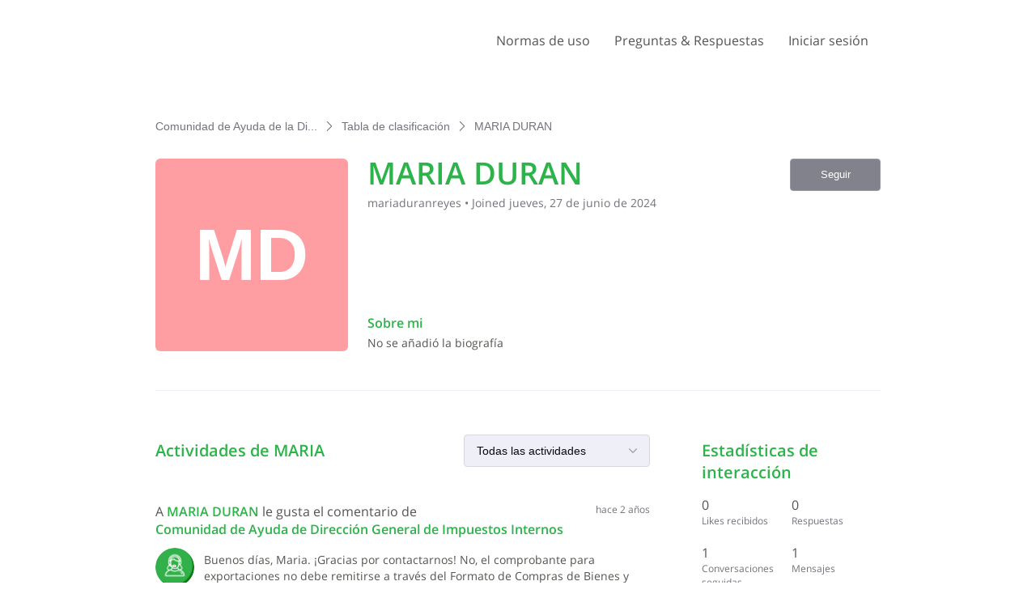

--- FILE ---
content_type: application/javascript
request_url: https://prod2-care-community-cdn-az.sprinklr.com/community/es.ProfileEntity_cd30507d5cea97493351.276.js
body_size: 30099
content:
(window.webpackJsonp=window.webpackJsonp||[]).push([[276],{1015:function(e,t,a){a(86)({id:"comment",content:'<path d="M12.658 1.74v.001a.64.64 0 0 1 .142.02v7.44c-.007.017-.027.064-.027.068a.383.383 0 0 1-.137.018h-1.58a1.2 1.2 0 0 0-1.2 1.2v1.395L6.212 9.654c-.245-.175-.671-.367-1.355-.367H1.273c-.038 0-.039-.003-.046-.003-.003 0-.009 0-.021.003V1.915c0-.048 0-.065-.006-.113a.383.383 0 0 1 .002-.058.838.838 0 0 1 .071-.003h11.385m0-1.2H1.274C-.16.541.006 1.915.006 1.915v7.388c0 1.1.897 1.187 1.181 1.187.054 0 .086-.003.086-.003h3.584c.518 0 .678.16.678.16l4.534 2.773c.11.027.207.039.294.039.668 0 .693-.72.693-.72v-2.252h1.58C13.924 10.487 14 9.27 14 9.27V1.756C14 .586 12.835.54 12.659.54z"/>',hasDefTags:!1,viewBox:"0 0 14 14"}),e.exports={}},1018:function(e,t,a){a(86)({id:"follow",content:'<path d="M4.37 5.33a2 2 0 0 0 1.41-3.42 2 2 0 0 0-2.8 0 2 2 0 0 0 1.39 3.42zm-.524-2.572c.302-.308.783-.335 1.109-.023s.337.83.025 1.155a.82.82 0 0 1-1.13 0 .8.8 0 0 1 0-1.13l-.004-.002z"/><path d="M9.56 3.8A4.17 4.17 0 0 0 6.11 6a4.3 4.3 0 0 0-1.71-.36h-.07a4.33 4.33 0 0 0-4.35 4.3v2.48c0 .64.52 1.16 1.16 1.16h6.4c.64 0 1.16-.52 1.16-1.16v-1.13l3.77-.07a1.15 1.15 0 0 0 1.15-1.15V7.89A4.08 4.08 0 0 0 9.56 3.8zM1.2 12.42V9.94a3.13 3.13 0 0 1 3.13-3.13h.06a3.13 3.13 0 0 1 3.14 3.13v2.44l-6.33.04zm7.52-2.33v-.15a4.3 4.3 0 0 0-1.6-3.34.59.59 0 0 0 .06-.13A3.08 3.08 0 0 1 9.56 5a2.88 2.88 0 0 1 2.88 2.88l.05 2.12-3.77.09zm.903-9.076A.744.744 0 1 1 9.622 2.5a.744.744 0 0 1 .001-1.487m0-1c-.958 0-1.742.784-1.742 1.742S8.665 3.5 9.623 3.5s1.743-.784 1.743-1.743S10.582.014 9.623.014z"/>',hasDefTags:!1,viewBox:"0 0 13.64 13.58"}),e.exports={}},1023:function(e,t,a){var r=a(0),l=(Object.defineProperty(t,"__esModule",{value:!0}),t.sortAwardsByOrder=t.resolveAwardsForUsers=t.getReceivedBadgeCount=t.getAwardsById=t.getAwards=void 0,r(a(71))),n=r(a(286)),i=r(a(5)),o=r(a(266)),d=r(a(31)),s=r(a(872)),u=r(a(44)),c=r(a(90)),f=r(a(1036));t.getAwardsById=e=>(0,i.default)(e,"allAwards.allAwardsById");let m=(t={},e)=>(0,n.default)((0,d.default)(e,e=>t[e])),p=(t.getAwards=m,(e,t)=>Object.assign(Object.assign({},t),{badges:(0,f.default)(m(e,t.badgeIds),["order"],["desc"]),rank:(0,o.default)(m(e,t.rankIds))}));t.resolveAwardsForUsers=(e,t)=>{var a;return t&&(a=(0,l.default)(t),(0,d.default)(a,(0,s.default)(p,e)))},t.getReceivedBadgeCount=e=>(0,u.default)(e,(e,t)=>("BADGE"===t.awardType&&e.push(t),e),[]).length;t.sortAwardsByOrder=e=>{var t=(0,c.default)(e.edges,e=>!!e.node.earnedTime),a=(0,c.default)(e.edges,e=>!e.node.earnedTime);return{edges:[...(0,f.default)(t,["node.order"],["desc"]),...a]}}},1029:function(e,t,a){a(86)({id:"like",content:'<path d="M13.396 5.21c-.271-.29-.762-.635-1.558-.635H9.227l-.014-2.143C9.18 1.364 8.43.258 7.102.258c-.1 0-.206.006-.318.02a1.2 1.2 0 0 0-1.05 1.19v2.138c-.007.092-.139 1.298-2.038 1.927-.04.013-.073.04-.111.057a1.171 1.171 0 0 0-.695-.248H1.238a1.2 1.2 0 0 0-1.2 1.2v5.788a1.2 1.2 0 0 0 1.2 1.2H2.89c.29 0 .545-.116.753-.287.347.294.8.488 1.366.488h5.635c.06.006.14.011.234.011 1.215 0 2.125-.798 2.32-2.032l.749-4.777a1 1 0 0 0 .012-.107c.01-.159.032-.98-.563-1.616zM1.238 12.33V6.542H2.89v.027c-.003.035-.017.067-.017.103v4.924c.001.052.012.103.017.155v.58H1.238zm11.524-5.583l-.75 4.777c-.143.91-.82 1.018-1.134 1.018-.099 0-.162-.01-.162-.01H5.01c-.694 0-.873-.534-.92-.795V6.666c2.819-.942 2.846-3.06 2.846-3.06V1.469a1.22 1.22 0 0 1 .167-.011c.881 0 .91.982.91.982l.019 2.743c0 .53.592.592.592.592h3.215c.988 0 .924.972.924.972z"/>',hasDefTags:!1,viewBox:"0 0 14 14"}),e.exports={}},1036:function(e,t,a){var l=a(293),n=a(15);e.exports=function(e,t,a,r){return null==e?[]:(n(t)||(t=null==t?[]:[t]),n(a=r?void 0:a)||(a=null==a?[]:[a]),l(e,t,a))}},1039:function(e,t,a){var r=a(0),l=(Object.defineProperty(t,"__esModule",{value:!0}),t.default=void 0,r(a(1083)));t.default=l.default},1042:function(e,t,a){var r=a(0),l=(Object.defineProperty(t,"__esModule",{value:!0}),t.USER_LIST_PROPERTIES=t.USER_LIST_HEADINGS=t.TOPIC_FOLLOWERS=t.PROFILE_FOLLOWING=t.PROFILE_FOLLOWERS=t.MEMBER_QUERY=t.CONVERSATION_ME_TOO=t.CONVERSATION_LIKES=t.CONVERSATION_FOLLOWERS=void 0,r(a(67))),n=t.PROFILE_FOLLOWERS="PROFILE_FOLLOWERS",i=t.PROFILE_FOLLOWING="PROFILE_FOLLOWING",o=t.CONVERSATION_LIKES="CONVERSATION_LIKES",d=t.CONVERSATION_FOLLOWERS="CONVERSATION_FOLLOWERS",s=t.TOPIC_FOLLOWERS="TOPIC_FOLLOWERS",u=t.CONVERSATION_ME_TOO="CONVERSATION_ME_TOO";t.USER_LIST_PROPERTIES={[n]:"followers",[i]:"following",[o]:"likes",[d]:"followers",[s]:"followers",[u]:"meToo"};let c=e=>1<e?(0,l.default)("Seguidores"):(0,l.default)("Seguidor");t.USER_LIST_HEADINGS={[n]:e=>e+" "+c(e),[i]:e=>e+" "+(0,l.default)("Siguiendo"),[o]:e=>e+" "+(1<e?(0,l.default)("Me gustas"):(0,l.default)("Me gusta")),[d]:e=>e+" "+c(e),[s]:e=>e+" "+c(e),[u]:()=>(0,l.default)("People with similar issues")},t.MEMBER_QUERY="\ntotalCount\nhasMore\nedges {\n  node {\n    id: userId\n    username\n    fullName\n    firstName\n    avatar\n    points\n    followed\n    meeTooActivityTime\n  }\n}\n"},1047:function(e,t,a){var r=a(0),l=(Object.defineProperty(t,"__esModule",{value:!0}),t.default=void 0,r(a(1048)));t.default=l.default},1048:function(e,t,a){var r=a(0),l=(Object.defineProperty(t,"__esModule",{value:!0}),t.default=void 0,r(a(1))),n=r(a(1049)),i=r(a(11));let o={clickOutsideDeactivates:!0};t.default=({children:e,focusTrapOptions:t=i.default})=>l.default.createElement(n.default,{focusTrapOptions:Object.assign(Object.assign({},o),t)},e)},1049:function(e,t,a){e.exports=a(10)(278)},1051:function(e,t,a){var r=a(0),o=(Object.defineProperty(t,"__esModule",{value:!0}),t.default=void 0,r(a(5)));let l=(e,t)=>(0,o.default)(e,"id")===t;t.default={canEdit:(e,t)=>{var a=t.isCurrentUser;return a||e.canEditUserSettings()},canBlock:(e,t)=>{var{profile:a,currentUserId:r}=t;return!l(a,r)&&e.canBlockUser()},canBlockLowerRankedUser:(e,t)=>{var{currentUser:a,profile:r}=t,l=e.canBlockLowerRankedUser(),n=(0,o.default)(a,"rank.order"),i=(0,o.default)(r,"rank.order");return l&&n&&(!i||i<n)},canEditEmployeeId:e=>e.canEditUserEmployeeId(),canEditSignature:e=>e.canEditUserSignature(),canEditUsername:e=>e.canEditUserUsername(),canModerateTags:e=>e.canModerateTags(),canResetPassword:(e,t)=>{var{profile:a,currentUserId:r}=t;return!l(a,r)&&!a.isSSO&&e.canResetUserPassword()},canSuspend:(e,t)=>{var{profile:a,currentUserId:r}=t;return!l(a,r)&&e.canSuspendUser()},canTriggerChat:(e,t)=>{var{profile:a,currentUserId:r}=t;return!l(a,r)&&(!a.optedOutOfChat||e.canChatWithOptedOutUser())},canManageNotes:e=>e.canManageNotes(),canViewInSprinklr:e=>e.canViewPostInSprinklr(),canSkipUsernameValidation:e=>e.canSkipUsernameValidation(),canManageSpamPosts:e=>e.canManageSpamPosts(),canEditUserProfileList:e=>e.canEditUserProfileList()}},1062:function(e,t,a){var r=a(0),u=(Object.defineProperty(t,"__esModule",{value:!0}),t.default=void 0,r(a(13))),c=l(a(1)),f=(r(a(12)),r(a(28))),m=r(a(31)),p=r(a(287)),_=r(a(156)),v=(r(a(1047)),r(a(158))),h=l(a(923)),E=a(1028),y=r(a(909)),g=a(874),O=a(37);function l(e,t){var n,i;return"function"==typeof WeakMap&&(n=new WeakMap,i=new WeakMap),(l=function(t,e){if(!e&&t&&t.__esModule)return t;var a,r,l={__proto__:null,default:t};if(null!==t&&("object"==typeof t||"function"==typeof t)){if(a=e?i:n){if(a.has(t))return a.get(t);a.set(t,l)}for(let e in t)"default"!==e&&{}.hasOwnProperty.call(t,e)&&((r=(a=Object.defineProperty)&&Object.getOwnPropertyDescriptor(t,e))&&(r.get||r.set)?a(l,e,r):l[e]=t[e])}return l})(e,t)}a(1072),a(1073);t.default=e=>{let{className:t,extraActions:r,overlayClassName:a,direction:l=E.DIRECTIONS.RIGHT,mobileModalTitle:n,label:i="Conversation Actions"}=e;var o,d=(0,c.useMemo)(()=>(0,u.default)("button",{"aria-label":i,type:"button",className:(0,f.default)(t,"balloon-extra-actions__container spr full-height")},void 0,(0,u.default)(_.default,{className:"balloon-extra-actions__icon",svg:"more"})),[t,i]);if(o=r,!(0,p.default)(o,"show"))return null;let s=(a,e,t)=>(0,u.default)("div",{className:"balloon-extra-actions-cnt"},void 0,e,(0,u.default)("div",{className:(0,f.default)("balloon-extra-actions",t),role:"menu","aria-label":i},void 0,(0,m.default)(r,(t,e)=>t.show?(0,u.default)("div",{className:"balloon-extra-actions__item scp p-y-2 p-x-4",onClick:e=>{t.onClick(e),(a.hideModal||a.hideOverlay)()},role:"menuitem",tabIndex:0},e,t.label):null)));return(0,u.default)(v.default,{},void 0,(0,u.default)(v.default.Device,{type:O.DEVICES_PHONE_TABLET},void 0,(0,u.default)(y.default,{body:e=>s(e,(0,g.renderMobileModalTitle)(n||"Acciones extra"),"m-b-4")},void 0,d)),(0,u.default)(v.default.Device,{type:O.DEVICES_DESKTOP},void 0,(0,u.default)(h.default,{popover:{children:s,direction:l,renderInline:!0},trigger:h.TRIGGERS.hover,allowHideOnFocus:!0,className:a},void 0,d)))}},1064:function(e,t,a){var r=a(0),d=(Object.defineProperty(t,"__esModule",{value:!0}),t.default=void 0,r(a(13))),l=n(a(1)),s=(r(a(12)),r(a(879))),u=r(a(156)),c=r(a(120)),f=a(951);function n(e,t){var n,i;return"function"==typeof WeakMap&&(n=new WeakMap,i=new WeakMap),function(t,e){if(!e&&t&&t.__esModule)return t;var a,r,l={__proto__:null,default:t};if(null!==t&&("object"==typeof t||"function"==typeof t)){if(a=e?i:n){if(a.has(t))return a.get(t);a.set(t,l)}for(let e in t)"default"!==e&&{}.hasOwnProperty.call(t,e)&&((r=(a=Object.defineProperty)&&Object.getOwnPropertyDescriptor(t,e))&&(r.get||r.set)?a(l,e,r):l[e]=t[e])}return l}(e,t)}a(1068);t.default=(0,l.memo)(e=>{var{className:t,counter:a,icon:r,label:l}=e,n=e.onClick&&a,i=(0,d.default)("div",{role:"button",className:"action-counter","aria-label":(a||"0")+" "+l,tabIndex:n?void 0:0},void 0,(0,d.default)(u.default,{className:"action-counter__icon",svg:r}),(0,d.default)(c.default,{className:"m-l-1 text-light action-counter__text",size:c.default.LARGE},void 0,a?(0,f.getFormattedNumber)(a):0)),o=n?(0,d.default)("button",{type:"button",className:"scp",onClick:e.onClick},void 0,i):i;return(0,d.default)(s.default,{className:t,tipOnElement:o,tipElement:l})})},1068:function(e,t,a){},1072:function(e,t,a){a(86)({id:"more",content:'<g fill-rule="evenodd" clip-rule="evenodd"><circle cx="12.765" cy="7" r="1.235"/><circle cx="7" cy="7" r="1.235"/><circle cx="1.235" cy="7" r="1.235"/></g>',hasDefTags:!1,viewBox:"0 0 14 14"}),e.exports={}},1073:function(e,t,a){},1083:function(e,t,a){var r=a(0),o=(Object.defineProperty(t,"__esModule",{value:!0}),t.default=void 0,r(a(13))),d=i(a(1)),s=(r(a(12)),r(a(28))),l=a(19),u=r(a(1064)),c=r(a(67)),f=a(18),n=a(24),m=a(1042),p=a(21);function i(e,t){var n,i;return"function"==typeof WeakMap&&(n=new WeakMap,i=new WeakMap),function(t,e){if(!e&&t&&t.__esModule)return t;var a,r,l={__proto__:null,default:t};if(null!==t&&("object"==typeof t||"function"==typeof t)){if(a=e?i:n){if(a.has(t))return a.get(t);a.set(t,l)}for(let e in t)"default"!==e&&{}.hasOwnProperty.call(t,e)&&((r=(a=Object.defineProperty)&&Object.getOwnPropertyDescriptor(t,e))&&(r.get||r.set)?a(l,e,r):l[e]=t[e])}return l}(e,t)}a(1084),a(1029),a(1015),a(1018),a(1085),a(1086);let _="COMMENT",v={[f.CONVERSATION_COUNTER_TYPES.VIEW]:"readCount",[f.CONVERSATION_COUNTER_TYPES.COMMENT]:"replyCount",[f.CONVERSATION_COUNTER_TYPES.LIKE]:"likeCount",[f.CONVERSATION_COUNTER_TYPES.FOLLOW]:"followCount",[f.CONVERSATION_COUNTER_TYPES.VOTE]:"voteCount",[f.CONVERSATION_COUNTER_TYPES.HELPFUL]:"helpfulCount"};var h=t=>{let{conversationId:e,hideUserList:a,openModal:r}=t,l=(0,d.useCallback)(()=>{r(p.USER_LIST,{query:m.CONVERSATION_LIKES,id:e})},[e,r]),n=(0,d.useCallback)(()=>{r(p.USER_LIST,{query:m.CONVERSATION_FOLLOWERS,id:e})},[e,r]),i=(0,d.useMemo)(()=>({[f.CONVERSATION_COUNTER_TYPES.VIEW]:e=>(0,o.default)(u.default,{className:"conversation-counter__item",icon:"view",label:(0,c.default)("Vistas"),counter:e},"VIEW"),[f.CONVERSATION_COUNTER_TYPES.COMMENT]:e=>(0,o.default)(u.default,{className:"conversation-counter__item",icon:"comment",label:(0,c.default)("Comentarios"),counter:e},_),[f.CONVERSATION_COUNTER_TYPES.LIKE]:e=>(0,o.default)(u.default,{onClick:e&&!a?l:void 0,className:"conversation-counter__item",icon:"like",label:(0,c.default)("Me gustas"),counter:e},"LIKE"),[f.CONVERSATION_COUNTER_TYPES.FOLLOW]:e=>(0,o.default)(u.default,{onClick:e&&!a?n:void 0,className:"conversation-counter__item",icon:"follow",label:(0,c.default)("Seguidores"),counter:e},"FOLLOW"),[f.CONVERSATION_COUNTER_TYPES.VOTE]:e=>(0,o.default)(u.default,{className:(0,s.default)("conversation-counter__item",{"downvote-icon":e<0}),icon:"upVote",counter:e,label:0<=e?(0,c.default)("Votos positivos"):(0,c.default)("DownVotes")},"VOTE"),[f.CONVERSATION_COUNTER_TYPES.HELPFUL]:e=>(0,o.default)(u.default,{className:"conversation-counter__item",icon:"like",label:(0,c.default)("Útil"),counter:e},"HELPFUL")}),[l,n]);return(0,o.default)("div",{className:(0,s.default)("flex-row-container",t.className)},void 0,t.counters.map(e=>i[e](t[v[e]])))};h.VIEW="VIEW",h.LIKE="LIKE",h.COMMENT=_,h.FOLLOW="FOLLOW",h.VOTE="VOTE",h.defaultProps={counters:[f.CONVERSATION_COUNTER_TYPES.VIEW,f.CONVERSATION_COUNTER_TYPES.COMMENT,f.CONVERSATION_COUNTER_TYPES.LIKE,f.CONVERSATION_COUNTER_TYPES.FOLLOW],hideUserList:!1},t.default=(0,l.connect)(void 0,a=>({openModal:(e,t)=>a((0,n.openModal)(e,t))}))(h)},1084:function(e,t,a){a(86)({id:"view",content:'<path d="M7 12.067c-3.183 0-5.714-2.835-6.654-4.053a1.659 1.659 0 0 1 0-2.028C1.286 4.768 3.818 1.933 7 1.933c3.184 0 5.714 2.835 6.654 4.053a1.66 1.66 0 0 1 0 2.028c-.94 1.218-3.47 4.053-6.654 4.053zm0-8.934c-2.65 0-4.872 2.508-5.704 3.587a.457.457 0 0 0 0 .56C2.127 8.359 4.348 10.867 7 10.867c2.652 0 4.873-2.508 5.704-3.586a.458.458 0 0 0 0-.56C11.873 5.64 9.652 3.132 7 3.132z"/><path d="M7 5.765c.681 0 1.235.554 1.235 1.235S7.681 8.235 7 8.235 5.765 7.681 5.765 7 6.32 5.765 7 5.765m0-1.2a2.435 2.435 0 1 0 0 4.87 2.435 2.435 0 0 0 0-4.87z"/>',hasDefTags:!1,viewBox:"0 0 14 14"}),e.exports={}},1085:function(e,t,a){a(86)({id:"upVote",content:'<path  d="M14 28C6.28 28 0 21.72 0 14S6.28 0 14 0s14 6.28 14 14-6.28 14-14 14zm0-26.5C7.107 1.5 1.5 7.107 1.5 14S7.107 26.5 14 26.5 26.5 20.893 26.5 14 20.893 1.5 14 1.5zm1.318 4.291l5.673 5.673a1.389 1.389 0 11-1.963 1.964l-3.348-3.353v11.152a1.389 1.389 0 01-2.778 0V10.106l-3.327 3.322a1.389 1.389 0 01-1.962-1.964l5.672-5.673a1.378 1.378 0 011.051-.406c.368 0 .722.146.982.406z"/>',hasDefTags:!1,viewBox:"0 0 28 28"}),e.exports={}},1086:function(e,t,a){},1115:function(e,t,a){var r=a(0),l=(Object.defineProperty(t,"__esModule",{value:!0}),t.default=void 0,r(a(1142)));t.default=l.default},1135:function(e,t,a){var r=a(0),l=(Object.defineProperty(t,"__esModule",{value:!0}),t.default=void 0,r(a(1164)));t.default=l.default},1142:function(e,t,a){var r=a(0),l=(Object.defineProperty(t,"__esModule",{value:!0}),t.default=void 0,r(a(13))),n=d(a(1)),i=(r(a(12)),r(a(120))),o=r(a(865));function d(e,t){var n,i;return"function"==typeof WeakMap&&(n=new WeakMap,i=new WeakMap),function(t,e){if(!e&&t&&t.__esModule)return t;var a,r,l={__proto__:null,default:t};if(null!==t&&("object"==typeof t||"function"==typeof t)){if(a=e?i:n){if(a.has(t))return a.get(t);a.set(t,l)}for(let e in t)"default"!==e&&{}.hasOwnProperty.call(t,e)&&((r=(a=Object.defineProperty)&&Object.getOwnPropertyDescriptor(t,e))&&(r.get||r.set)?a(l,e,r):l[e]=t[e])}return l}(e,t)}a(1143);var s=({className:e,textSize:t,rank:a,loadInViewport:r})=>a&&a.name?(0,l.default)(n.Fragment,{},void 0,a.imageUrl&&(0,l.default)(o.default,{imageUrl:a.imageUrl,componentProps:{className:"m-r-1 rank-image "+e,title:a.name,alt:a.name},loadInViewport:r}),(0,l.default)(i.default,{className:"text-light",size:t},void 0,a.name)):null;s.defaultProps={textSize:i.default.MEDIUM,loadInViewport:!0},t.default=s},1143:function(e,t,a){},1164:function(e,t,a){var r=a(0),l=(Object.defineProperty(t,"__esModule",{value:!0}),t.default=void 0,r(a(1))),n=r(a(28)),i=r(a(120)),o=r(a(67));a(1165),t.default=({className:e,variant:t="blocked"})=>l.default.createElement("div",{className:(0,n.default)("blocked-tag center-y",e)},l.default.createElement(i.default,{className:"blocked-tag__text"},"suspended"===t?(0,o.default)("Suspendido"):(0,o.default)("Blocked")))},1165:function(e,t,a){},1516:function(e,t,a){var r=a(0),l=(Object.defineProperty(t,"__esModule",{value:!0}),t.isProfileValid=t.getUserRole=t.getUserProfile=t.getIsBlockedOrSuspended=void 0,r(a(5))),n=a(169);t.isProfileValid=(e,t)=>e&&(e.id===t.userId||t.userId===n.ME),t.getUserRole=(e,t)=>e?"Usuario de marca":t,t.getIsBlockedOrSuspended=e=>e.isBlocked||e.isSuspended;t.getUserProfile=({profilePage:e})=>(0,l.default)(e,"profile")},1646:function(e,t,a){var r=a(0),l=(Object.defineProperty(t,"__esModule",{value:!0}),t.default=void 0,r(a(1779)));t.default=l.default},1779:function(e,t,a){var r=a(0),u=(Object.defineProperty(t,"__esModule",{value:!0}),t.default=void 0,r(a(1))),c=r(a(167)),f=r(a(159));a(1780);let m={name:"toggle-button",states:["checked"]};t.default=e=>{var{checked:t=!1,className:a,disabled:r=!1,labelCheck:l,labelUncheck:n,onClick:i,size:o="lg"}=e,d=t?n:l,s=(0,c.default)(m,{checked:t},a);return u.default.createElement(f.default,{variant:t?"primary":"secondary",size:o,className:s,onClick:i,disabled:r},d)}},1780:function(e,t,a){},1783:function(e,t,a){var r=a(0),o=(Object.defineProperty(t,"__esModule",{value:!0}),t.default=void 0,r(a(13))),d=l(a(1)),s=(r(a(12)),a(169)),u=r(a(1646));function l(e,t){var n,i;return"function"==typeof WeakMap&&(n=new WeakMap,i=new WeakMap),function(t,e){if(!e&&t&&t.__esModule)return t;var a,r,l={__proto__:null,default:t};if(null!==t&&("object"==typeof t||"function"==typeof t)){if(a=e?i:n){if(a.has(t))return a.get(t);a.set(t,l)}for(let e in t)"default"!==e&&{}.hasOwnProperty.call(t,e)&&((r=(a=Object.defineProperty)&&Object.getOwnPropertyDescriptor(t,e))&&(r.get||r.set)?a(l,e,r):l[e]=t[e])}return l}(e,t)}var n=e=>{let{className:t,disabled:a,followed:r,onClick:l,size:n}=e;var i=(0,d.useCallback)(()=>{var e=r?s.USER_CUSTOM_ACTIVITIES.UNFOLLOW:s.USER_CUSTOM_ACTIVITIES.FOLLOW;l(e)},[r,l]);return(0,o.default)(u.default,{size:n,checked:r,className:t,disabled:a,labelCheck:"Seguir",labelUncheck:"Dejar de seguir",onClick:i})};n.defaultProps={followed:!1,disabled:!1},t.default=n},2019:function(e,t,a){var r=a(0),l=(Object.defineProperty(t,"__esModule",{value:!0}),t.isGamified=t.hasStats=t.getStats=t.getCurrentUser=t.STATS_ORDER=t.STATS_FIELDS_MAP=void 0,r(a(297))),n=r(a(5)),i=r(a(67));let{POINTS:o,LIKES_RECEIVED:d,CONVERSATIONS_AUTHORED:s,RESPONSES:u,FOLLOWERS:c,FOLLOWING:f,TOPICS_FOLLOWED:m,CONVERSATIONS_FOLLOWED:p,SOLUTIONS_ACCEPTED:_}=t.STATS_FIELDS_MAP={POINTS:"points",LIKES_RECEIVED:"likesReceived",CONVERSATIONS_AUTHORED:"conversationsAuthored",SOLUTIONS_ACCEPTED:"numAcceptedSolutions",RESPONSES:"responses",FOLLOWERS:"followers",FOLLOWING:"following",TOPICS_FOLLOWED:"topicsFollowed",CONVERSATIONS_FOLLOWED:"conversationsFollowed"},v=(0,l.default)(()=>[{type:o,label:(0,i.default)("Puntos"),count:["points"]},{type:d,label:(0,i.default)("Likes recibidos"),count:["likesReceived"]},{type:s,label:(0,i.default)("Mensajes"),count:["conversationsAuthored"]},{type:u,label:(0,i.default)("Respuestas"),count:["commentsAuthored","repliesAuthored"]},{type:c,label:(0,i.default)("Seguidores"),count:["followCount"]},{type:f,label:(0,i.default)("Siguiendo"),count:["following"]},{type:m,label:(0,i.default)("Tópicos seguidos"),count:["topicsFollowed"]},{type:p,label:(0,i.default)("Conversaciones seguidas"),count:["conversationsFollowed"]},{type:_,label:(0,i.default)("Soluciones aceptadas"),count:["numAcceptedSolutions"]}]),h=t.STATS_ORDER=[o,d,s,u,c,f,m,p],E=[o],y=(e,t)=>e+t,g=t=>e=>t[e],O=e=>e.count,T=(e,t)=>e.count.map(g(t)).reduce(y,0);t.isGamified=(t,a)=>e=>(a||E).includes(e.type)===t;let S=(e,t)=>{return v().reduce((l=t||h,(e,t)=>{var a=e,r=l.indexOf(t.type);return-1<r&&(a[r]=t),a}),[]).map((a=e,e=>Object.assign(Object.assign({},e),{count:T(e,a)})));var a,l};t.getStats=S;t.hasStats=(e,t)=>Boolean(S(e,t).map(O).reduce(y,0));t.getCurrentUser=({authentication:e})=>(0,n.default)(e,"currentUser")},2170:function(e,t,a){var r=a(0),n=(Object.defineProperty(t,"__esModule",{value:!0}),t.default=void 0,r(a(13))),i=(r(a(1)),r(a(12)),r(a(289))),l=(a(2272),({error:e,isLoading:t,onLoadMore:a,cardClassName:r,errorClassName:l})=>e?(0,n.default)("div",{className:r},void 0,(0,n.default)("span",{className:l},void 0,e)):t?(0,n.default)("button",{type:"button",className:"scp load-more-card is-loading center-x-y"},void 0,(0,n.default)(i.default,{})):(0,n.default)("button",{type:"button",className:"scp load-more-card",onClick:a},void 0,"Cargar más…"));l.defaultProps={isLoading:!1},t.default=l},2272:function(e,t,a){},3262:function(e,t,a){Object.defineProperty(t,"__esModule",{value:!0}),t.default=void 0;t.default={LOAD_ACTIVITY_LIST:"LOAD_ACTIVITY_LIST",LOAD_ACTIVITY_LIST_SUCCEEDED:"LOAD_ACTIVITY_LIST_SUCCEEDED",LOAD_ACTIVITY_LIST_FAILED:"LOAD_ACTIVITY_LIST_FAILED",FILTER_ACTIVITY_LIST:"FILTER_ACTIVITY_LIST",FILTER_ACTIVITY_LIST_SUCCEEDED:"FILTER_ACTIVITY_LIST_SUCCEEDED",FILTER_ACTIVITY_LIST_FAILED:"FILTER_ACTIVITY_LIST_FAILED",LOAD_MORE_ACTIVITY_LIST:"LOAD_MORE_ACTIVITY_LIST",LOAD_MORE_ACTIVITY_LIST_SUCCEEDED:"LOAD_MORE_ACTIVITY_LIST_SUCCEEDED",LOAD_MORE_ACTIVITY_LIST_FAILED:"LOAD_MORE_ACTIVITY_LIST_FAILED"}},3549:function(p,e,t){var a=t(0),_=(Object.defineProperty(e,"__esModule",{value:!0}),e.default=void 0,m(t(1))),v=a(t(28)),r=a(t(89)),l=t(19),n=a(t(122)),h=a(t(5)),E=a(t(266)),y=a(t(121)),i=t(269),g=a(t(4690)),O=a(t(161)),T=a(t(158)),S=a(t(4691)),I=a(t(4694)),b=a(t(4695)),N=a(t(4701)),C=a(t(4704)),w=m(t(4720)),R=a(t(4728)),A=a(t(4729)),P=a(t(4730)),o=t(45),d=t(311),s=t(21),u=t(24),c=t(352),f=t(29),L=t(1516),M=t(1023),F=a(t(1051)),x=t(37);function m(e,t){var n,i;return"function"==typeof WeakMap&&(n=new WeakMap,i=new WeakMap),(m=function(t,e){if(!e&&t&&t.__esModule)return t;var a,r,l={__proto__:null,default:t};if(null!==t&&("object"==typeof t||"function"==typeof t)){if(a=e?i:n){if(a.has(t))return a.get(t);a.set(t,l)}for(let e in t)"default"!==e&&{}.hasOwnProperty.call(t,e)&&((r=(a=Object.defineProperty)&&Object.getOwnPropertyDescriptor(t,e))&&(r.get||r.set)?a(l,e,r):l[e]=t[e])}return l})(e,t)}t(4731);let k=["brandUserAvatar","openConfirmationModal","userCustomActivity","resetPassword","isEmailPasswordAuthEnabled","openBlockUserModal","router","permissionStore","isGamificationEnabled","isProfileInfoDownloadEnabled"],D=["openUserList","profile"];e.default=(0,r.default)(i.withPermissions,n.default,(0,l.connect)(({allAwards:e,communitySettings:t,profilePage:a,authentication:r})=>({profile:(0,h.default)(a,"profile"),allAwardsById:e.allAwardsById,currentUser:(0,h.default)(r,"currentUser"),brandUserAvatar:(0,h.default)(t,"settings.branding.avatars.brandUserLogo"),verifyEmailMandatory:(0,f.isEmailVerifyMandatory)(t),isEmailPasswordAuthEnabled:(0,f.enableEmailPasswordAuthFromSettings)(t),isChatEnabled:(0,f.getIsChatEnabled)(t),isGamificationEnabled:(0,f.gamificationStatusFromSettings)(t),isProfileInfoDownloadEnabled:(0,f.getIsProfileInfoDownloadEnabled)(t)}),l=>({openUserList:e=>l((0,u.openModal)(s.USER_LIST,e)),openConfirmationModal:e=>l((0,u.openModal)(s.CONFIRMATION,e)),sendVerificationEmailFn:()=>l((0,d.sendVerificationEmail)()),userCustomActivity:(e,t,a,r)=>l((0,o.needsAuthentication)((0,c.userActivity)({profileId:e,activity:t,activityReason:a,numberOfDays:r}))),resetPassword:e=>l((0,c.resetPassword)(e)),openBlockUserModal:e=>l((0,u.openModal)(s.BLOCK_USER_MODAL,e)),dispatchGlobalAction:e=>l(e)})))(e=>{let{allAwardsById:t,profile:a,currentUser:r,sendVerificationEmailFn:l,verifyEmailMandatory:n,permissionStore:i,className:o}=e;var d=(0,h.default)(r,"id"),s=(0,h.default)(r,"optedOutOfChat"),u=e.isChatEnabled&&!(0,h.default)(r,"chatDisabled"),c=!(0,L.isProfileValid)(a,e.params),f=F.default.canManageNotes(i),m=(0,_.useMemo)(()=>a&&(0,E.default)((0,M.resolveAwardsForUsers)(t,a)),[t,a]),p=(0,_.useMemo)(()=>r&&(0,E.default)((0,M.resolveAwardsForUsers)(t,r)),[t,r]);return(0,g.default)(e.location,d,e.dispatchGlobalAction),_.default.createElement(_.default.Fragment,null,_.default.createElement(O.default,{isLoading:c,LoaderComponent:S.default},_.default.createElement("div",{className:(0,v.default)("profile-page profile-"+(null==a?void 0:a.id),o)},n?_.default.createElement(I.default,{currentUserId:d,profile:a,sendVerificationEmail:l}):null,_.default.createElement(T.default,null,_.default.createElement(T.default.Screen,{size:x.SCREEN_SIZES_DESKTOP},_.default.createElement("div",{className:"profile-page__header"},_.default.createElement(b.default,Object.assign({},(0,y.default)(e,k),{profile:m,currentUser:p,isOptedOutOfChat:s,isChatEnabled:u}))),_.default.createElement("div",{className:"profile-page__content"},_.default.createElement("div",{className:"profile-page__content__activities"},_.default.createElement(C.default,{profile:a})),_.default.createElement("div",{className:"profile-page__content__sidebar"},f&&_.default.createElement(A.default,{profile:a}),_.default.createElement(N.default,Object.assign({className:"profile__sidebar__widget"},a)),_.default.createElement(w.default,Object.assign({},(0,y.default)(e,D),{maxUsersToDisplay:e.followersCountDesktop||9})),_.default.createElement(w.default,Object.assign({},(0,y.default)(e,D),{type:w.FOLLOW_TYPES.FOLLOWING,maxUsersToDisplay:e.followersCountDesktop||9}))))),_.default.createElement(T.default.Screen,{size:x.SCREEN_SIZES_MOBILE},_.default.createElement("div",{className:"profile-page__header"},_.default.createElement(b.default,Object.assign({},(0,y.default)(e,k),{profile:m,currentUser:p,isOptedOutOfChat:s,isChatEnabled:u}))),_.default.createElement("div",{className:"profile-page__content"},f&&_.default.createElement(A.default,{profile:a}),_.default.createElement(N.default,Object.assign({},a)),_.default.createElement(w.default,Object.assign({},(0,y.default)(e,D),{maxUsersToDisplay:e.followersCountMobile||4})),_.default.createElement(w.default,Object.assign({},(0,y.default)(e,D),{type:w.FOLLOW_TYPES.FOLLOWING,maxUsersToDisplay:e.followersCountMobile||4})),_.default.createElement("div",null,_.default.createElement(C.default,{profile:a}))))))),_.default.createElement(R.default,null),f&&_.default.createElement(P.default,null))})},3550:function(e,t,a){var r=a(0),o=(Object.defineProperty(t,"__esModule",{value:!0}),t.getHeaderTitle=t.STRING=t.ACTIVITY_HEADER_ENTITY_TYPES=void 0,r(a(34))),l=r(a(90)),d=r(a(5)),n=r(a(31)),i=r(a(262)),s=r(a(44)),u=r(a(365)),c=a(868),f=a(69),m=a(339);let p="primary_user",_="secondary_user";var v="followed_topic";t.STRING="string";let h=t.ACTIVITY_HEADER_ENTITY_TYPES={PRIMARY_USER:p,SECONDARY_USER:_,FOLLOWED_TOPIC:v},E={[m.COMMENT]:"A "+p+" le gusta el comentario de "+_,[m.REPLY]:"A "+p+" le gusta la respuesta de "+_},y={[m.COMMUNITY_MESSAGE]:p+" siguió la publicación de "+_,[m.COMMUNITY_TOPIC]:p+" siguió el tópico "+v,[m.COMMUNITY_USER]:p+" siguió a "+_},g={[m.ACTIVITY_TYPES.COMMENT]:p+" comentó la publicación de "+_,[m.ACTIVITY_TYPES.REPLY]:p+" respondió a un comentario en la publicación de "+_,[m.ACTIVITY_TYPES.JOIN_COMMUNITY]:p+" se unió a la comunidad.",[m.ACTIVITY_TYPES.CONVERSATION]:e=>{var t=e.conversationType.toLowerCase();return(0,f.startsWithVowel)(t)?p+" posted an "+t:p+" publicó un "+t},[m.ACTIVITY_TYPES.FOLLOW]:e=>y[e.followType],[m.ACTIVITY_TYPES.LIKE]:e=>E[e.messageType]||"A "+p+" le gusta la publicación de "+_},O=(0,i.default)(t=>{var e=(0,u.default)((0,l.default)((0,n.default)(h,e=>({type:e,index:t.indexOf(e),length:e.length})),e=>-1!==e.index),e=>e.index),a=(0,s.default)(e,(e,t)=>{var a=t.index,r=e.prevIndex;return a>e.prevIndex&&(e.headerTitle.push({type:"string",index:r,length:a-r}),e.prevIndex=a),e.headerTitle.push(t),e.prevIndex=a+t.length,e},{headerTitle:[],prevIndex:0}),r=a.prevIndex;return r<t.length&&a.headerTitle.push({type:"string",index:r,length:t.length-r}),{headerEntities:a.headerTitle,headerString:t}});t.getHeaderTitle=(e,t)=>{var a=((e,t)=>{var{type:a,followType:r}=e,l=(0,d.default)(e,"message.type"),n=a===m.ACTIVITY_TYPES.CONVERSATION?(0,c.getConversationTypeLabel)(t,l):"",i=g[a];return(0,o.default)(i)?i({activityType:a,conversationType:n,followType:r,messageType:l}):i})(e,t);return O(a)}},3551:function(e,t,a){var r=a(0),l=(Object.defineProperty(t,"__esModule",{value:!0}),t.showHeaderUserAvatar=t.showHeaderTimeSection=t.showContent=t.getSecondaryUser=void 0,r(a(5))),n=a(339),i=r(a(11));let o=[n.ACTIVITY_TYPES.CONVERSATION,n.ACTIVITY_TYPES.LIKE,n.ACTIVITY_TYPES.COMMENT,n.ACTIVITY_TYPES.REPLY],d=[n.ACTIVITY_TYPES.JOIN_COMMUNITY,n.ACTIVITY_TYPES.CONVERSATION],s=[n.ACTIVITY_TYPES.CONVERSATION,n.ACTIVITY_TYPES.COMMENT,n.ACTIVITY_TYPES.LIKE,n.ACTIVITY_TYPES.REPLY];t.showHeaderUserAvatar=e=>{var t=e.type;return t===n.ACTIVITY_TYPES.FOLLOW?e.followType!==n.COMMUNITY_MESSAGE:d.includes(t)},t.showHeaderTimeSection=e=>{var t=e.type;return t===n.ACTIVITY_TYPES.FOLLOW?e.followType===n.COMMUNITY_MESSAGE:o.includes(t)},t.getSecondaryUser=e=>{var t;return e.type===n.ACTIVITY_TYPES.FOLLOW?(t=e.followedObject,e.followType===n.COMMUNITY_MESSAGE?t.author:t):(0,l.default)(e,"message.author",i.default)};t.showContent=e=>{var t=e.type;return t===n.ACTIVITY_TYPES.FOLLOW?e.followType===n.COMMUNITY_MESSAGE:s.includes(t)}},4690:function(e,t,a){var r=a(0),i=(Object.defineProperty(t,"__esModule",{value:!0}),t.default=void 0,a(1)),o=r(a(9)),d=a(6),s=a(14);t.default=(e,a,r)=>{let{unsubNotifType:l,unsubEventType:n}=e.query;(0,i.useEffect)(()=>{var e,t;a&&l&&n&&(e=l,t=n,(0,o.default)().post(d.GRAPHQL_ENDPOINT,{query:"\n      mutation UnsubscribeNotification($input: UnsubscribeNotificationInput!) {\n        unsubscribeNotification(input: $input) {\n          clientMutationId\n        }\n      }\n    ",variables:{input:{unsubNotifType:e,unsubEventType:t,clientMutationId:"1"}}}).then(()=>{r((0,s.showSuccessSnackbar)("Dado de baja con éxito"))}).catch(()=>{r((0,s.showErrorSnackbar)("Fallo en la cancelación de la suscripción"))}))},[a,l,n,r])}},4691:function(e,t,a){var r=a(0),l=(Object.defineProperty(t,"__esModule",{value:!0}),t.default=void 0,r(a(13))),n=(r(a(1)),r(a(158))),i=a(37),o=r(a(4692)),d=r(a(4693));t.default=()=>(0,l.default)(n.default,{},void 0,(0,l.default)(n.default.Screen,{size:i.SCREEN_SIZES_DESKTOP},void 0,(0,l.default)(o.default,{})),(0,l.default)(n.default.Screen,{size:i.SCREEN_SIZES_MOBILE},void 0,(0,l.default)(d.default,{})))},4692:function(e,t,a){var r=a(0),l=(Object.defineProperty(t,"__esModule",{value:!0}),t.default=void 0,r(a(13))),n=(r(a(1)),r(a(12)),a(913)),i=({className:e,width:t,height:a})=>(0,l.default)(n.ContentTombstone,{className:e,width:t,height:a,foregroundColor:"#f3f3f3",backgroundColor:"#ecebeb"},void 0,(0,l.default)("rect",{x:"0",y:"49",rx:"6",ry:"6",width:"238",height:"238"}),(0,l.default)("rect",{x:"262",y:"52",rx:"5",ry:"5",width:"300",height:"15"}),(0,l.default)("rect",{x:"262",y:"75",rx:"5",ry:"5",width:"150",height:"8"}),(0,l.default)("rect",{x:"262",y:"160",rx:"5",ry:"5",width:"100",height:"10"}),(0,l.default)("rect",{x:"262",y:"175",rx:"5",ry:"5",width:"150",height:"8"}),(0,l.default)("rect",{x:"262",y:"250",rx:"5",ry:"5",width:"60",height:"10"}),(0,l.default)("rect",{x:"262",y:"265",rx:"5",ry:"5",width:"130",height:"8"}),(0,l.default)("rect",{x:"0",y:"335",rx:"5",ry:"5",width:"1000",height:"1"}),(0,l.default)("rect",{x:"0",y:"385",rx:"5",ry:"5",width:"150",height:"15"}),(0,l.default)("rect",{x:"0",y:"425",rx:"5",ry:"5",width:"10",height:"8"}),(0,l.default)("rect",{x:"0",y:"440",rx:"5",ry:"5",width:"40",height:"8"}),(0,l.default)("rect",{x:"125",y:"425",rx:"5",ry:"5",width:"10",height:"8"}),(0,l.default)("rect",{x:"125",y:"440",rx:"5",ry:"5",width:"40",height:"8"}),(0,l.default)("rect",{x:"0",y:"475",rx:"5",ry:"5",width:"10",height:"8"}),(0,l.default)("rect",{x:"0",y:"490",rx:"5",ry:"5",width:"40",height:"8"}),(0,l.default)("rect",{x:"125",y:"475",rx:"5",ry:"5",width:"10",height:"8"}),(0,l.default)("rect",{x:"125",y:"490",rx:"5",ry:"5",width:"40",height:"8"}),(0,l.default)("rect",{x:"318",y:"385",rx:"5",ry:"5",width:"200",height:"8"}),(0,l.default)("rect",{x:"830",y:"385",rx:"5",ry:"5",width:"180",height:"20"}));i.defaultProps={className:"profile-page",height:"1683",width:"1008"},t.default=i},4693:function(e,t,a){var r=a(0),l=(Object.defineProperty(t,"__esModule",{value:!0}),t.default=void 0,r(a(13))),n=(r(a(1)),r(a(12)),a(913)),i=({className:e,width:t,height:a})=>(0,l.default)(n.ContentTombstone,{className:e,width:t,height:a,foregroundColor:"#f3f3f3",backgroundColor:"#ecebeb"},void 0,(0,l.default)("rect",{x:"0",y:"49",rx:"6",ry:"6",width:"80",height:"80"}),(0,l.default)("rect",{x:"92",y:"64",rx:"5",ry:"5",width:"150",height:"10"}),(0,l.default)("rect",{x:"92",y:"84",rx:"5",ry:"5",width:"150",height:"8"}),(0,l.default)("rect",{x:"0",y:"145",rx:"5",ry:"5",width:"80",height:"8"}),(0,l.default)("rect",{x:"0",y:"159",rx:"5",ry:"5",width:"150",height:"6"}),(0,l.default)("rect",{x:"0",y:"184",rx:"5",ry:"5",width:"80",height:"8"}),(0,l.default)("rect",{x:"0",y:"200",rx:"5",ry:"5",width:"150",height:"6"}),(0,l.default)("rect",{x:"0",y:"250",rx:"5",ry:"5",width:"343",height:"30"}),(0,l.default)("rect",{x:"0",y:"300",rx:"5",ry:"5",width:"150",height:"10"}),(0,l.default)("rect",{x:"0",y:"320",rx:"5",ry:"5",width:"10",height:"8"}),(0,l.default)("rect",{x:"0",y:"334",rx:"5",ry:"5",width:"40",height:"6"}),(0,l.default)("rect",{x:"0",y:"350",rx:"5",ry:"5",width:"10",height:"8"}),(0,l.default)("rect",{x:"0",y:"362",rx:"5",ry:"5",width:"40",height:"6"}),(0,l.default)("rect",{x:"170",y:"320",rx:"5",ry:"5",width:"10",height:"8"}),(0,l.default)("rect",{x:"170",y:"334",rx:"5",ry:"5",width:"40",height:"6"}),(0,l.default)("rect",{x:"170",y:"350",rx:"5",ry:"5",width:"10",height:"8"}),(0,l.default)("rect",{x:"170",y:"362",rx:"5",ry:"5",width:"40",height:"6"}));i.defaultProps={className:"profile-page",height:"1000",width:"343"},t.default=i},4694:function(e,t,a){var r=a(0),l=(Object.defineProperty(t,"__esModule",{value:!0}),t.default=void 0,r(a(1))),n=r(a(159)),i=r(a(120));t.default=e=>{var{currentUserId:t,profile:a}=e;return a.id===t&&!a.isVerified?l.default.createElement("div",{className:"profile-page__email-verify center-x-y flex-flow-wrap p-y-3 m-b-5"},l.default.createElement(i.default,{className:"m-r-4",size:i.default.LARGE},"Primero verifica tu e-mail."),l.default.createElement(n.default,{onClick:e.sendVerificationEmail},"Enviar enlace de verificación de e-mail")):null}},4695:function(s,e,t){var a=t(0),D=(Object.defineProperty(e,"__esModule",{value:!0}),e.default=void 0,l(t(1))),F=a(t(5)),n=a(t(872)),j=t(19),U=l(t(4696)),z=a(t(155)),V=a(t(120)),W=a(t(1135)),r=a(t(260)),Y=a(t(159)),H=a(t(156)),B=a(t(879)),G=a(t(945)),K=a(t(1115)),X=a(t(1783)),Z=a(t(1062)),q=a(t(158)),J=a(t(883)),$=a(t(865)),Q=t(267),ee=a(t(1051)),te=t(1516),ae=a(t(67)),i=t(1023),re=a(t(9)),le=t(14),ne=t(37),ie=t(169),oe=a(t(55));function l(e,t){var n,i;return"function"==typeof WeakMap&&(n=new WeakMap,i=new WeakMap),(l=function(t,e){if(!e&&t&&t.__esModule)return t;var a,r,l={__proto__:null,default:t};if(null!==t&&("object"==typeof t||"function"==typeof t)){if(a=e?i:n){if(a.has(t))return a.get(t);a.set(t,l)}for(let e in t)"default"!==e&&{}.hasOwnProperty.call(t,e)&&((r=(a=Object.defineProperty)&&Object.getOwnPropertyDescriptor(t,e))&&(r.get||r.set)?a(l,e,r):l[e]=t[e])}return l})(e,t)}t(1223),t(4699);let o=({userId:e,className:t,children:a})=>D.default.createElement(r.default,{to:"/users/"+e+"/badges",className:t},a),d=e=>D.default.createElement(o,{userId:e},D.default.createElement(V.default,{className:"p-l-1",size:V.default.LARGE},"Ver más")),u=l=>e=>{var{earnedTime:t}=e.badge,a=t?"m-r-2":"profile-header__badge__unearned m-r-2",r=Object.assign(Object.assign({},e),{badgeClassName:a});return D.default.createElement(o,{userId:l},(0,U.renderBadgeImg)(r))};function de(e,t,a){var r=(0,Q.getUserFirstName)(e),l=(0,i.getReceivedBadgeCount)(e.awardInfos);return e.awards.totalCount?D.default.createElement("div",{className:"profile-header__details__badges"},D.default.createElement(z.default,{size:z.default.H5},D.default.createElement(D.default.Fragment,null,1===l?r+" ha ganado 1 insignia":r+" ha ganado "+l+" insignias",D.default.createElement(o,{className:"profile-header__badges-view-all_link",userId:e.id}," ("+(0,ae.default)("Ver distintivos")+")"))),D.default.createElement(U.default,{badges:e.awards,className:"profile-header__badges center-y",badgeClassName:"m-r-3",size:a,upfrontCount:t,extraBadgesButtonRenderer:(0,n.default)(d,e.id),renderBadgeImg:u(e.id)})):null}e.default=D.default.memo(e=>{let t,a,{currentUser:r,openConfirmationModal:l,openBlockUserModal:n,permissionStore:i,profile:o,userCustomActivity:d,isEmailPasswordAuthEnabled:s,isOptedOutOfChat:u,isProfileInfoDownloadEnabled:c}=e,f=(0,F.default)(r,"id"),m=(0,Q.getUserName)(o),p=o.id,_=p===f,v=o.isBlocked,h=o.isSuspended,E=ee.default.canBlock(i,{currentUserId:f,profile:o})||ee.default.canBlockLowerRankedUser(i,{currentUser:r,profile:o}),y=ee.default.canSuspend(i,{currentUserId:f,profile:o}),g=(0,te.getIsBlockedOrSuspended)(o),O=(0,j.useDispatch)(),T={submitButtonLabel:g?(0,ae.default)("Desbloquear"):(0,ae.default)("Bloquear"),onSubmitButtonClick:(e,t,a)=>d(p,v?ie.USER_CUSTOM_ACTIVITIES.UNBLOCK:e,t,a),isUserBlocked:v,isUserSuspended:h,canBlock:E,canSuspend:y,isBlockedOrSuspended:g},S={message:"¿Desea restablecer la contraseña de este usuario?",onSubmitButtonClick:()=>e.resetPassword(o.id)};var I=(0,D.useCallback)(e=>()=>{(0,re.default)().post(e).then(()=>{O((0,le.showSuccessSnackbar)((0,ae.default)("Your download request has been sent successfully, the download link will be generated shortly.")))}).catch(()=>{O((0,le.showErrorSnackbar)((0,ae.default)("Failed to download! Please try again.")))})},[O]),b=[{label:g?(0,ae.default)("Desbloquear usuario"):(0,ae.default)("Bloquear usuario"),show:E||y,onClick:()=>n(T)},{label:"Restablezca la contraseña del usuario",show:s&&ee.default.canResetPassword(i,{currentUserId:f,profile:o}),onClick:()=>l(S)},{label:(0,ae.default)("Enviar mensaje"),show:!o.chatInitiationDisabled&&!u&&e.isChatEnabled&&!g&&!!f&&ee.default.canTriggerChat(i,{currentUserId:f,profile:o}),onClick:()=>{e.router.push("/"+oe.default.ROUTES_MAP.PEER_TO_PEER_CHAT.route+"?entityId=C_"+p+"&entityType=USER")}},{label:(0,ae.default)("Ver en Sprinklr"),show:ee.default.canViewInSprinklr(i),onClick:()=>window.open(o.sprUrl,"_blank")},{label:(0,ae.default)("Download personal information"),onClick:I("/care/community/rest/authenticated/export/user-profile"),show:c&&_},{label:(0,ae.default)("Download user activities information"),onClick:I("/care/community/rest/authenticated/export/user-content"),show:c&&_}];let N=(0,D.useCallback)(e=>{d(p,e)},[p,d]),C=e=>D.default.createElement("div",{className:"profile-header__avatar flex-item-auto center-x-y"},D.default.createElement(G.default,{size:e.size,username:e.userName,className:"profile-header__image"}));var w=e=>(0,F.default)(o,"avatar")?D.default.createElement($.default,{imageUrl:o.avatar,componentProps:{className:"profile-header__avatar flex-item-auto center-x-y",title:m,alt:"Perfil de "+m},FallbackComponent:C,fallbackComponentProps:{size:e,userName:m}}):D.default.createElement(C,{size:e,userName:m}),R=()=>{var e,t;return o.email?(e=D.default.createElement(H.default,{className:"p-h__details__email-info-icon",svg:"info"}),t=D.default.createElement(V.default,null,(0,ae.default)("El ID del E-mail no es visible para otros usuarios")),D.default.createElement("div",{className:"profile-header__details__about word-wrap"},D.default.createElement("div",{className:"center-y"},D.default.createElement(z.default,{className:"profile-header__details__about__header",size:z.default.H5},"Correo electrónico"),D.default.createElement(B.default,{className:"p-h__details__email-info scp m-l-1 p-a-1 rounded",tipOnElement:e,tipElement:t})),D.default.createElement(V.default,{size:V.default.LARGE},o.email))):null},A=()=>D.default.createElement("div",{className:"profile-header__details__about word-wrap"},D.default.createElement(z.default,{className:"profile-header__details__about__header",size:z.default.H5},"Sobre mi"),o.bio&&D.default.createElement(V.default,{size:V.default.LARGE},o.bio)||D.default.createElement(V.default,{size:V.default.LARGE},"No se añadió la biografía")),P=()=>e.isGamificationEnabled?D.default.createElement("div",{className:"profile-header__details__points"},D.default.createElement(z.default,{size:z.default.H5},"Puntos"),D.default.createElement(V.default,{size:V.default.XLARGE,className:"profile-header__details__points-value"},o.points?o.points.toLocaleString():0)):null,L=()=>_?null:D.default.createElement(X.default,{className:"profile-header-btn",followed:o.followed,counter:o.followCount,onClick:N}),M=()=>!ee.default.canEdit(i,{isCurrentUser:_})||o.isAnonymous?null:D.default.createElement(Y.default,{size:"lg",className:"profile-header-btn profile-header-btn-edit center-x-y",to:"/users/"+e.profile.id+"/edit"},"Editar"),x=()=>E&&v||y&&h?D.default.createElement(W.default,{className:"profile-header__info__tag",variant:h?"suspended":"blocked"}):null,k=()=>(0,Q.getIsNameAnonymous)()?null:D.default.createElement(D.default.Fragment,null,D.default.createElement("span",{className:"profile-header__details_username"},o.username," "),D.default.createElement("span",{className:"profile-header__details_separator"},"• "));return D.default.createElement(q.default,null,D.default.createElement(q.default.Screen,{size:ne.SCREEN_SIZES_DESKTOP},D.default.createElement("div",{className:"profile-header flex"},D.default.createElement("div",{className:"profile-header__avatar flex-item-auto"},w("238")),D.default.createElement("div",{className:"profile-header__details flex-column-container flex-item-1"},D.default.createElement("div",{className:"flex"},D.default.createElement("div",{className:"flex-item-1"},x(),D.default.createElement(z.default,Object.assign({size:z.default.H2,className:"profile-header__info__name word-wrap"},null!=(t=o.rank)&&t.color?{style:{color:null==(a=o.rank)?void 0:a.color}}:{}),m),D.default.createElement("div",{className:"profile-header__details__info"},D.default.createElement("div",{className:"center-y"},D.default.createElement(K.default,{rank:o.rank,className:"profile-header__rank m-r-2",textSize:V.default.LARGE})),D.default.createElement(V.default,{size:V.default.LARGE,className:"text-light center-y flex-wrap"},k(),D.default.createElement("span",null,"Joined "),D.default.createElement(J.default,{className:"profile-header__joined-date text-light",date:new Date(o.joinedDate),format:"PPP",size:V.default.LARGE})))),D.default.createElement("div",{className:"flex-item-auto flex m-l-4"},L(),M(),D.default.createElement(Z.default,{className:"m-t-3 m-l-2",extraActions:b,label:"Profile actions"}))),R(),A(),P())),de(o,12,U.SIZES["4xl"])),D.default.createElement(q.default.Screen,{size:ne.SCREEN_SIZES_MOBILE},D.default.createElement("div",{className:"profile-header flex-row-space-between"},D.default.createElement("div",{className:"flex"},D.default.createElement("div",{className:"profile-header__avatar"},w("80")),D.default.createElement("div",{className:"profile-header__details flex-column-container"},x(),D.default.createElement(z.default,{size:z.default.H3,className:"profile-header__info__name"},m),D.default.createElement("div",{className:"profile-header__details__info"},D.default.createElement("div",{className:"center-y"},D.default.createElement(K.default,{rank:o.rank,className:"profile-header__rank",textSize:V.default.LARGE})),D.default.createElement(V.default,{className:"text-light center-y flex-wrap"},k(),D.default.createElement("span",null,"Joined "),D.default.createElement(J.default,{className:"profile-header__joined-date text-light",date:new Date(o.joinedDate),format:"PPP"}))))),D.default.createElement(Z.default,{extraActions:b,className:"m-t-2",label:"Profile actions"})),D.default.createElement("div",{className:"flex-column-container profile-header__details__cnt"},R(),A(),P(),de(o,3,U.SIZES["3xl"]),L(),M())))})},4696:function(e,t,a){var r=a(0),v=(Object.defineProperty(t,"__esModule",{value:!0}),t.renderBadgeImg=t.default=t.SIZES=void 0,r(a(13))),h=(r(a(1)),r(a(12)),r(a(5)),r(a(31))),E=r(a(51)),y=r(a(879)),g=r(a(120)),O=r(a(260)),T=r(a(155)),n=r(a(865)),S=r(a(941)),l=(a(4697),t.SIZES={xs:"xs",sm:"sm",md:"md",lg:"lg",xl:"xl",xxl:"xxl","3xl":"3xl","4xl":"4xl"}),i=({badge:e,imageClassName:t,size:a,badgeClassName:r,loadInViewport:l=!0})=>(0,v.default)(n.default,{imageUrl:e.imageUrl,componentProps:{className:"badge-img__"+a+" badge-image "+r+" "+t,title:e.name,alt:e.name,style:{borderRadius:"50%"}},loadInViewport:l}),o=t=>{let{badges:e,userId:a,size:r,badgeClassName:l,renderBadgeImg:n,loadInViewport:i}=t;if(!e.edges.length)return t.showEmptyString?(0,v.default)(g.default,{size:g.default.LARGE,className:t.textClassName},void 0,t.emptyString):null;let o=(e,t)=>(0,v.default)(y.default,{tipOnElement:n({badge:e,imageClassName:t,size:r,badgeClassName:l,loadInViewport:i}),tipElement:e.name},e.name),d=t.upfrontCount,s=(0,h.default)(e.edges,(0,E.default)("node"),[]),u=e.totalCount||s.length,c=s.slice(0,d),f=c.map(o),m=()=>(0,v.default)("div",{className:"flex-column-container badges-popover-cont"},void 0,(0,v.default)(T.default,{size:T.default.H5,className:"badges-popover-cont__heading m-b-2 flex-item-auto"},void 0,"Los  "+u+" distintivos",(0,v.default)(O.default,{to:"/users/"+a+"/badges",className:"badges-view-all_link"},void 0," (Ver)")),(0,v.default)("div",{className:"flex-item-1 ovf-y-auto"},void 0,(0,h.default)(s,e=>(0,v.default)("div",{className:"center-y m-b-3"},void 0,o(e,"flex-item-auto"),(0,v.default)(g.default,{size:g.default.LARGE,className:"flex-item-1"},void 0,e.name)))));var p,_;return u>d&&(p=s.slice(d),_=t.extraBadgesButtonRenderer||(e=>(0,v.default)(S.default,{overlay:m,overlayTitle:"Mis distintivos"},void 0,(0,v.default)(O.default,{className:t.moreLinkClassName},void 0,t.miniShowMore?"+"+e:"+"+e+" más"))),f.push(_(p.length))),(0,v.default)("div",{className:"flex-row-container center-y "+t.className},void 0,f)};o.defaultProps={upfrontCount:10,badges:{},size:l.sm,className:"",badgeClassName:"m-r-2",emptyString:"-",miniShowMore:!1,showEmptyString:!1,renderBadgeImg:t.renderBadgeImg=i},t.default=o},4697:function(e,t,a){},4699:function(e,t,a){},4701:function(e,t,a){var r=a(0),l=(Object.defineProperty(t,"__esModule",{value:!0}),t.default=void 0,r(a(1))),n=r(a(28)),i=a(2019),o=r(a(155)),d=r(a(120)),s=a(951),u=r(a(67)),{LIKES_RECEIVED:c,CONVERSATIONS_AUTHORED:f,RESPONSES:m,CONVERSATIONS_FOLLOWED:p,SOLUTIONS_ACCEPTED:_}=(a(4702),i.STATS_FIELDS_MAP);let v=[c,m,p,f,_],h=(e,t)=>{var a=e.count?(0,s.getFormattedNumber)(e.count):"0";return l.default.createElement("div",{className:"profile-stats__panel__stat flex-column-container",key:t,tabIndex:0,"aria-label":a+" "+e.label},l.default.createElement(d.default,{size:d.default.XLARGE},a),l.default.createElement(d.default,{className:"text-light profile-stats__panel__stat__label"},e.label))};t.default=e=>{var t=e.className;return l.default.createElement("section",{className:(0,n.default)("profile-stats",t)},l.default.createElement(o.default,{size:o.default.H4,className:"profile-stats__title",primary:!0},(0,u.default)("Estadísticas de interacción")),l.default.createElement("div",{className:"profile-stats__container"},l.default.createElement("div",{className:"profile-stats__panel"},(0,i.getStats)(e,v).map(h))))}},4702:function(e,t,a){},4704:function(e,t,a){var r=a(0),o=(Object.defineProperty(t,"__esModule",{value:!0}),t.default=void 0,f(a(1))),l=a(19),d=r(a(4705)),s=r(a(902)),n=a(29),i=a(4718),u=r(a(3262)),c=f(a(4719));function f(e,t){var n,i;return"function"==typeof WeakMap&&(n=new WeakMap,i=new WeakMap),(f=function(t,e){if(!e&&t&&t.__esModule)return t;var a,r,l={__proto__:null,default:t};if(null!==t&&("object"==typeof t||"function"==typeof t)){if(a=e?i:n){if(a.has(t))return a.get(t);a.set(t,l)}for(let e in t)"default"!==e&&{}.hasOwnProperty.call(t,e)&&((r=(a=Object.defineProperty)&&Object.getOwnPropertyDescriptor(t,e))&&(r.get||r.set)?a(l,e,r):l[e]=t[e])}return l})(e,t)}let m={[u.default.LOAD_ACTIVITY_LIST]:i.fetchActivityList,[u.default.LOAD_MORE_ACTIVITY_LIST]:i.fetchMoreActivityList};t.default=(0,l.connect)(({communityId:e,communitySettings:t})=>({communityId:e,conversationTypes:(0,n.conversationTypesfromSettings)(t)}))(e=>{let{communityId:t,profile:a}=e,{state:r,onAction:l}=(0,s.default)({reducer:c.default,initialState:c.INITIAL_STATE,actionHandlersMap:m,params:{communityId:t}}),n=(0,o.useCallback)((e,t)=>{l({type:u.default.LOAD_ACTIVITY_LIST,payload:{profileId:e,filter:t}})},[l]);var i=(0,o.useCallback)((e,t,a)=>{l({type:u.default.LOAD_MORE_ACTIVITY_LIST,payload:{profileId:e,filter:t,page:a,activityTime:r.activityTime}})},[l,r.activityTime]);return(0,o.useEffect)(()=>{n(a.id)},[n,a.id]),o.default.createElement(d.default,Object.assign({},e,r,{loadActivityList:n,loadMoreActivityList:i}))})},4705:function(e,t,a){var r=a(0),u=(Object.defineProperty(t,"__esModule",{value:!0}),t.default=void 0,l(a(1))),c=a(6),f=r(a(155)),m=r(a(915)),p=r(a(161)),_=r(a(965)),v=r(a(4706)),h=r(a(2170)),E=r(a(4713)),y=r(a(158)),g=a(267),O=r(a(67)),T=a(37);function l(e,t){var n,i;return"function"==typeof WeakMap&&(n=new WeakMap,i=new WeakMap),function(t,e){if(!e&&t&&t.__esModule)return t;var a,r,l={__proto__:null,default:t};if(null!==t&&("object"==typeof t||"function"==typeof t)){if(a=e?i:n){if(a.has(t))return a.get(t);a.set(t,l)}for(let e in t)"default"!==e&&{}.hasOwnProperty.call(t,e)&&((r=(a=Object.defineProperty)&&Object.getOwnPropertyDescriptor(t,e))&&(r.get||r.set)?a(l,e,r):l[e]=t[e])}return l}(e,t)}a(4716);let S=()=>[{value:"ALL",label:(0,O.default)("Todas las actividades")},{value:"CONVERSATION",label:(0,O.default)("Publicaciones (creadas)")},{value:"COMMENT",label:(0,O.default)("Comentarios (creados)")},{value:"REPLY",label:(0,O.default)("Respuestas (creadas)")},{value:"LIKE",label:(0,O.default)("Me gusta")},{value:"FOLLOW_CONVERSATION",label:(0,O.default)("Sigue publicación")},{value:"FOLLOW_TOPIC",label:(0,O.default)("Sigue tema")},{value:"FOLLOW_USER",label:(0,O.default)("Seguir usuario")}];t.default=a=>{let{activities:e,filter:t,loadActivityList:r,loadMoreActivityList:l,profile:n}=a,i=(0,g.getUserFirstName)(n),o=(0,u.useMemo)(S,[]);var d=()=>u.default.createElement(_.default,{className:"profile__content__filters__option",options:o,onChange:e=>{r(n.id,e)},autosize:!0,searchable:!1,clearable:!1,value:c.ALL,placeholder:(0,O.default)("Seleccionar actividad")});var s=()=>u.default.createElement(p.default,{isLoading:a.loading,LoaderComponent:E.default},u.default.createElement("div",{className:"profile-activity-list__activities"},e.map((e,t)=>u.default.createElement(v.default,{key:t,activity:e,profileUser:n,conversationTypes:a.conversationTypes})),a.hasMore?u.default.createElement(h.default,{cardClassName:"activity-card",isLoading:a.loadingMore,onLoadMore:()=>l(n.id,t,1)}):null,0===e.length&&u.default.createElement(m.default,{kind:m.default.LIST,text:(0,O.default)("¡No se encontró ninguna actividad!"),className:"profile-activity-list__no-activities"})));return u.default.createElement(y.default,null,u.default.createElement(y.default.Screen,{size:T.SCREEN_SIZES_DESKTOP},u.default.createElement("div",{className:"profile-activity-list"},u.default.createElement("div",{className:"profile-activity-list__header flex-row-container"},i&&u.default.createElement(f.default,{className:"profile-activity-list__header__text flex-item-1 word-wrap m-r-4",size:f.default.H4},"Actividades de "+i),u.default.createElement("div",{className:"profile-activity-list__filters flex-item-auto"},d())),s())),u.default.createElement(y.default.Screen,{size:T.SCREEN_SIZES_MOBILE},u.default.createElement("div",{className:"profile-activity-list"},u.default.createElement("div",{className:"profile-activity-list__header"},i&&u.default.createElement(f.default,{className:"flex-item-1",size:f.default.H4},"Actividades de "+i)),u.default.createElement("div",{className:"profile-activity-list__filters"},d()),s())))}},4706:function(e,t,a){var r=a(0),c=(Object.defineProperty(t,"__esModule",{value:!0}),t.default=void 0,r(a(13))),f=(r(a(1)),r(a(12)),r(a(4707))),m=r(a(4710)),p=a(3551),_=a(339);a(4711),t.default=e=>{var{activity:t,conversationTypes:a,profileUser:r}=e,{comment:l,createdAt:n,reply:i,type:o}=t,d=o!==_.ACTIVITY_TYPES.CONVERSATION,s=l||i,u=o===_.ACTIVITY_TYPES.FOLLOW?t.followedObject:t.message;return(0,c.default)("div",{className:"activity-card"},void 0,(0,c.default)(f.default,{activity:t,conversationTypes:a,profileUser:r}),(0,p.showContent)(t)&&(0,c.default)("div",{className:"activity-card__content"},void 0,(0,c.default)(m.default,{user:r,showAvatar:d,message:u,createdAt:n,result:s})))}},4707:function(e,t,a){var r=a(0),u=(Object.defineProperty(t,"__esModule",{value:!0}),t.default=void 0,r(a(13))),c=(r(a(1)),r(a(12)),r(a(28))),f=r(a(882)),m=r(a(158)),p=r(a(883)),_=r(a(120)),v=a(37),h=a(3550),E=a(3551),y=a(4708);t.default=e=>{var{activity:t,profileUser:a}=e,r=t.createdAt,l=(0,E.showHeaderUserAvatar)(t),n=(0,E.showHeaderTimeSection)(t),i=(0,E.getSecondaryUser)(t),o=(0,h.getHeaderTitle)(t,e.conversationTypes),d={...e,headerTitle:o,secondaryUser:i},s=(0,f.default)().getFormattedDate;return(0,u.default)("div",{className:"activity-card__header flex-row-container"},void 0,l&&(0,y.renderUserAvatar)(a),(0,u.default)("div",{className:(0,c.default)("activity-card__header__info flex-item-1 flex-column-container",{"m-l-3":l},{"center-x":!n})},void 0,(0,u.default)(_.default,{size:_.default.XLARGE,className:"activity-card__header__text word-wrap",tabIndex:0},void 0,(0,y.renderHeaderTitle)(d)),l&&r&&(0,u.default)(_.default,{tabIndex:0,className:"text-light"},void 0,s({date:r,format:"MMMM d, yyyy"}))),(0,u.default)(m.default.Screen,{size:v.SCREEN_SIZES_DESKTOP},void 0,n&&r&&(0,u.default)(p.default,{className:"text-light",date:new Date(r),fromNow:!0})))}},4708:function(e,t,a){var r=a(0),n=(Object.defineProperty(t,"__esModule",{value:!0}),t.renderUserAvatar=t.renderHeaderTitle=void 0,r(a(13))),l=(r(a(1)),r(a(31))),i=r(a(924)),o=r(a(155)),d=r(a(911)),s=r(a(4709)),u=a(267),c=a(3550),f=a(17);let m=(e,t)=>{var a,r;return(0,n.default)(d.default,{userId:e.userId||e.id,userName:e.username,showLink:t},void 0,(0,f.jsx)(o.default,{size:o.default.H5,...null!=(a=e.rank)&&a.color?{style:{color:null==(r=e.rank)?void 0:r.color}}:{},children:(0,u.getUserName)(e)}))};let p={[c.ACTIVITY_HEADER_ENTITY_TYPES.PRIMARY_USER]:e=>m(e.profileUser,!1),[c.ACTIVITY_HEADER_ENTITY_TYPES.SECONDARY_USER]:e=>{var t=e.secondaryUser;return m(t,t.username!==e.profileUser.username)},[c.ACTIVITY_HEADER_ENTITY_TYPES.FOLLOWED_TOPIC]:e=>(0,n.default)(s.default,{topic:e.activity.followedObject}),[c.STRING]:e=>{var{entity:t,headerTitle:{headerString:a}}=e,r=t.index,l=a.substring(r,r+t.length);return(0,n.default)("span",{},void 0,l)}};t.renderUserAvatar=e=>(0,n.default)(i.default,{className:"activity-card__avatar flex-item-auto",user:e,size:48,showLink:!1});t.renderHeaderTitle=t=>(0,l.default)(t.headerTitle.headerEntities,e=>p[e.type]({...t,entity:e}))},4709:function(e,t,a){var r=a(0),l=(Object.defineProperty(t,"__esModule",{value:!0}),t.default=void 0,r(a(13))),n=(r(a(1)),r(a(12)),r(a(260))),i=r(a(155)),o=a(1154),d=r(a(55));t.default=({topic:e})=>e?(0,l.default)("div",{className:"activity-card__topic"},void 0,e.title&&(0,l.default)(n.default,{to:d.default.topic.buildRoute(e),state:(0,o.topicLinkStateBuilder)({id:e.id})},void 0,(0,l.default)(i.default,{size:i.default.H5},void 0,e.title,"."))):null},4710:function(e,t,a){var r=a(0),d=(Object.defineProperty(t,"__esModule",{value:!0}),t.default=void 0,r(a(1))),s=r(a(28)),u=r(a(1039)),c=r(a(260)),f=r(a(155)),m=r(a(120)),p=r(a(924)),_=r(a(158)),v=a(868),h=r(a(55)),E=a(37);t.default=({user:e,message:t,result:a,showAvatar:r})=>{var l,n;if(!t)return null;var i=r?"m-l-3":"activity-card__message__title-without-avatar";var o=()=>a&&a.content?d.default.createElement("div",{className:"activity-card__message__comment flex-row-container"},d.default.createElement(p.default,{className:"activity-card__message__avatar flex-item-auto",user:a.author,size:40,showLink:!1}),d.default.createElement(m.default,{className:"activity-card__message__comment__text m-l-3 flex-item-1",size:m.default.LARGE},a.content)):d.default.createElement("div",{className:"activity-card__message__footer"},d.default.createElement("div",{className:"activity-card__message__actions"},d.default.createElement(u.default,{conversationId:t.conversationId,counters:(0,v.getCountersToShow)(t.type),readCount:t.readCount,replyCount:t.replyCount,likeCount:t.likeCount,followCount:t.followCount,voteCount:t.voteCount})));return d.default.createElement(_.default,null,d.default.createElement(_.default.Screen,{size:E.SCREEN_SIZES_DESKTOP},d.default.createElement("div",{className:"activity-card__message word-wrap m-t-3"},d.default.createElement("div",{className:"flex-row-container"},r&&d.default.createElement(p.default,{className:"activity-card__message__avatar flex-item-auto",user:t.author,size:48,showLink:e.username!==(null==(l=t.author)?void 0:l.username)}),d.default.createElement("div",{className:(0,s.default)("flex-item-1",i)},d.default.createElement("div",{className:"activity-card__message__title"},t.title&&d.default.createElement(c.default,{to:h.default.conversations.buildRoute({path:t.path})},d.default.createElement(f.default,{size:f.default.H5},t.title))),d.default.createElement(m.default,{className:"activity-card__message__post",size:m.default.LARGE},t.content))),o())),d.default.createElement(_.default.Screen,{size:E.SCREEN_SIZES_MOBILE},d.default.createElement("div",{className:"activity-card__message word-wrap m-t-3"},d.default.createElement("div",{className:"flex-row-container"},r&&d.default.createElement(p.default,{className:"activity-card__message__avatar flex-item-auto",user:t.author,size:48,showLink:e.username!==(null==(n=t.author)?void 0:n.username)}),d.default.createElement("div",{className:(0,s.default)("flex-item-1 activity-card__message__title",i)},t.title&&d.default.createElement(c.default,{to:h.default.conversations.buildRoute({path:t.path})},d.default.createElement(f.default,{size:f.default.H5},t.title)))),d.default.createElement(m.default,{className:"activity-card__message__post",size:m.default.LARGE},t.content),o())))}},4711:function(e,t,a){},4713:function(e,t,a){var r=a(0),l=(Object.defineProperty(t,"__esModule",{value:!0}),t.default=void 0,r(a(13))),n=(r(a(1)),r(a(158))),i=a(37),o=r(a(4714)),d=r(a(4715));t.default=()=>(0,l.default)(n.default,{},void 0,(0,l.default)(n.default.Screen,{size:i.SCREEN_SIZES_DESKTOP},void 0,(0,l.default)(d.default,{})),(0,l.default)(n.default.Screen,{size:i.SCREEN_SIZES_MOBILE},void 0,(0,l.default)(o.default,{})))},4714:function(e,t,a){var r=a(0),l=(Object.defineProperty(t,"__esModule",{value:!0}),t.default=void 0,r(a(13))),n=(r(a(1)),r(a(12)),a(913));let i=[48,230,412];var o=({className:e,width:t,height:a})=>(0,l.default)(n.ContentTombstone,{className:e,width:t,height:a,foregroundColor:"#f3f3f3",backgroundColor:"#ecebeb"},void 0,i.map(e=>{return t=e,[(0,l.default)("circle",{cx:"24",cy:t,r:"24"}),(0,l.default)("rect",{x:"52",y:t-11,rx:"5",ry:"5",width:"150",height:"10"}),(0,l.default)("rect",{x:"52",y:t+4,rx:"5",ry:"5",width:"100",height:"6"}),(0,l.default)("rect",{x:"0",y:t+37,rx:"5",ry:"5",width:"300",height:"8"}),(0,l.default)("rect",{x:"0",y:t+60,rx:"5",ry:"5",width:"300",height:"8"}),(0,l.default)("rect",{x:"0",y:t+75,rx:"5",ry:"5",width:"200",height:"8"}),(0,l.default)("rect",{x:"0",y:t+134,rx:"5",ry:"5",width:"343",height:"1"})];var t}));o.defaultProps={className:"profile-activity-list__activities",height:"2430",width:"343"},t.default=o},4715:function(e,t,a){var r=a(0),l=(Object.defineProperty(t,"__esModule",{value:!0}),t.default=void 0,r(a(13))),n=(r(a(1)),r(a(12)),a(913));let i=[48,210,372];var o=({className:e,width:t,height:a})=>(0,l.default)(n.ContentTombstone,{className:e,width:t,height:a,foregroundColor:"#f3f3f3",backgroundColor:"#ecebeb"},void 0,i.map(e=>{return t=e,[(0,l.default)("circle",{cx:"24",cy:t,r:"24"}),(0,l.default)("rect",{x:"52",y:t-11,rx:"5",ry:"5",width:"250",height:"10"}),(0,l.default)("rect",{x:"52",y:t+4,rx:"5",ry:"5",width:"150",height:"6"}),(0,l.default)("rect",{x:"52",y:t+37,rx:"5",ry:"5",width:"650",height:"8"}),(0,l.default)("rect",{x:"52",y:t+52,rx:"5",ry:"5",width:"650",height:"8"}),(0,l.default)("rect",{x:"52",y:t+67,rx:"5",ry:"5",width:"300",height:"8"}),(0,l.default)("rect",{x:"52",y:t+112,rx:"5",ry:"5",width:"690",height:"1"})];var t}));o.defaultProps={className:"profile-activity-list__activities",height:"917",width:"690"},t.default=o},4716:function(e,t,a){},4718:function(e,t,a){var r=a(0),o=(Object.defineProperty(t,"__esModule",{value:!0}),t.fetchMoreActivityList=t.fetchActivityList=void 0,r(a(9))),d=a(6),s=a(339),l=r(a(3262));function n({memberId:e,filter:t=d.ALL,page:a=1,rows:r=10,sort:l={key:"cTm",order:"DESC"},communityId:n,activityTime:i=Date.now()}){return(0,o.default)({communityId:n}).post(d.GRAPHQL_ENDPOINT,{query:'\n      fragment commentFragment on Comment {\n        type\n        content: strippedContent\n        createdAt\n        author {\n          id: userId\n          username\n          avatar\n          fullName\n          isAnonymous\n        }\n        contextConversation {\n          type\n          slug\n          path\n          title\n          content: strippedContent\n          type\n          likeCount\n          followCount\n          meTooCount\n          readCount\n          replyCount\n          voteCount\n          createdAt\n          author {\n            id: userId\n            username\n            avatar\n            fullName\n            isAnonymous\n        }\n      }\n      }\n      fragment conversationFragment on Conversation {\n        slug\n        path\n        title\n        conversationId\n        content: strippedContent\n        type\n        likeCount\n        followCount\n        meTooCount\n        replyCount\n        readCount\n        voteCount\n        createdAt\n        author {\n          id: userId\n          username\n          avatar\n          fullName\n          isAnonymous\n      }\n      }\n      fragment followFragment on ActivityFollow {\n        ... on Member {\n          ...memberFragment\n        }\n        ... on Conversation {\n          ...conversationFragment\n        }\n        ... on Topic {\n          ...topicFragment\n        }\n      }\n      fragment replyFragment on Reply {\n        type\n        content: strippedContent\n        createdAt\n        author {\n          id: userId\n          username\n          avatar\n          fullName\n          isAnonymous\n         }\n        contextConversation {\n          type\n          slug\n          path\n          title\n          content: strippedContent\n          type\n          likeCount\n          followCount\n          meTooCount\n          readCount\n          replyCount\n          voteCount\n          createdAt\n          author {\n            id: userId\n            username\n            avatar\n            fullName\n            isAnonymous\n          }\n        }\n      }\n      fragment memberFragment on Member {\n        id\n        userId\n        username\n        avatar\n        fullName\n        isAnonymous\n      }\n      fragment messageFragment on Message {\n        ... on Conversation {\n          ...conversationFragment\n        }\n        ... on Comment {\n          ...commentFragment\n        }\n        ... on Reply {\n          ...replyFragment\n        }\n      }\n      fragment topicFragment on Topic {\n        id\n        slug\n        path\n        conversationCount\n        description\n        followCount\n        title\n      }\n      query getUserActivities($memberId: ID, $activityQuery: QueryMemberActivities, $enabledActivities: [String], $filter: ActivityFilter, $activityTime: Float) {\n        community(id: "'+n+'") {\n          member(id: $memberId) {\n            activities(query: $activityQuery, enabledActivities: $enabledActivities, filter: $filter, activityTime: $activityTime) {\n              totalCount\n              hasMore\n              edges {\n                node {\n                  ... on ConversationActivity {\n                    type\n                    createdAt\n                    author { ...memberFragment }\n                    message { ...messageFragment }\n                  },\n                  ... on CommentActivity {\n                    type\n                    createdAt\n                    author { ...memberFragment }\n                    message { ...messageFragment }\n                    comment { ...commentFragment }\n                  },\n                  ... on ReplyActivity {\n                    type\n                    createdAt\n                    author { ...memberFragment }\n                    message { ...messageFragment }\n                    reply { ...commentFragment }\n                  },\n                  ... on UpVoteActivity {\n                    type,\n                    createdAt,\n                    message { ...messageFragment }\n                  },\n                  ... on DownVoteActivity {\n                    type,\n                    createdAt,\n                    message { ...messageFragment }\n                  },\n                  ... on FollowActivity {\n                    type\n                    createdAt\n                    follower {\n                      id: userId\n                      username\n                      avatar\n                      fullName\n                     }\n                    followedObject { ...followFragment }\n                    followType\n                  },\n                  ... on LikeActivity {\n                    type\n                    createdAt\n                    message { ...messageFragment }\n                  },\n                  ... on MeTooActivity {\n                    type,\n                    createdAt,\n                    message { ...messageFragment }\n                  }\n                  ... on JoinCommunityActivity {\n                    type,\n                    createdAt,\n                    follower {\n                      id: userId\n                      username\n                      avatar\n                      fullName\n                      isAnonymous\n                    }\n                  }\n                }\n              }\n            }\n          }\n        }\n      }\n    ',variables:{memberId:e,activityQuery:{page:a-1,rows:r,sort:l},enabledActivities:[s.JOIN_COMMUNITY,s.CONVERSATION,s.COMMENT,s.REPLY,s.FOLLOW,s.LIKE],filter:t,activityTime:i}}).then(e=>({hasMore:e.data.data.community.member.activities.hasMore,activities:e.data.data.community.member.activities.edges.map(e=>e.node)}))}t.fetchActivityList=(e,r)=>{n({memberId:e.profileId,filter:e.filter,communityId:r.communityId}).then(e=>{var t=e.activities,a=t.length&&t[t.length-1].createdAt;r.dispatch({type:l.default.LOAD_ACTIVITY_LIST_SUCCEEDED,payload:{activityList:e,activityTime:a}})}).catch(e=>{r.dispatch({type:l.default.LOAD_ACTIVITY_LIST_FAILED,payload:{message:e.message}})})};t.fetchMoreActivityList=(e,r)=>{n({memberId:e.profileId,filter:e.filter,page:e.page,communityId:r.communityId,activityTime:e.activityTime}).then(({activities:e,hasMore:t})=>{var a=e.length&&e[e.length-1].createdAt;r.dispatch({type:l.default.LOAD_MORE_ACTIVITY_LIST_SUCCEEDED,payload:{activities:e,activityTime:a,hasMore:t}})}).catch(e=>{r.dispatch({type:l.default.LOAD_MORE_ACTIVITY_LIST_FAILED,payload:{message:e.message}})})}},4719:function(e,t,a){var r=a(0),l=(Object.defineProperty(t,"__esModule",{value:!0}),t.default=t.INITIAL_STATE=void 0,a(6)),n=r(a(3262));let i=t.INITIAL_STATE={loading:!0,filter:l.ALL,page:1,activities:[],activityTime:Date.now()};t.default=function(e=i,t){var a=t.payload;switch(t.type){case n.default.LOAD_ACTIVITY_LIST:return Object.assign(Object.assign({},e),{loading:!0,filter:a.filter||l.ALL});case n.default.LOAD_ACTIVITY_LIST_SUCCEEDED:return Object.assign(Object.assign(Object.assign({},e),a.activityList),{activityTime:a.activityTime,loading:!1});case n.default.LOAD_ACTIVITY_LIST_FAILED:return Object.assign(Object.assign({},e),{error:a.message,loading:!1});case n.default.LOAD_MORE_ACTIVITY_LIST:return Object.assign(Object.assign({},e),{loadingMore:!0,page:a.page});case n.default.LOAD_MORE_ACTIVITY_LIST_SUCCEEDED:return Object.assign(Object.assign({},e),{loadingMore:!1,hasMore:a.hasMore,activityTime:a.activityTime,activities:[...e.activities,...a.activities]});case n.default.LOAD_MORE_ACTIVITY_LIST_FAILED:return Object.assign(Object.assign({},e),{loadingMore:!1,error:a.message});default:return e}}},4720:function(e,t,a){Object.defineProperty(t,"__esModule",{value:!0}),Object.defineProperty(t,"FOLLOW_TYPES",{enumerable:!0,get:function(){return r.FOLLOW_TYPES}}),t.default=void 0;var r=l(a(4721));function l(e,t){var n,i;return"function"==typeof WeakMap&&(n=new WeakMap,i=new WeakMap),function(t,e){if(!e&&t&&t.__esModule)return t;var a,r,l={__proto__:null,default:t};if(null!==t&&("object"==typeof t||"function"==typeof t)){if(a=e?i:n){if(a.has(t))return a.get(t);a.set(t,l)}for(let e in t)"default"!==e&&{}.hasOwnProperty.call(t,e)&&((r=(a=Object.defineProperty)&&Object.getOwnPropertyDescriptor(t,e))&&(r.get||r.set)?a(l,e,r):l[e]=t[e])}return l}(e,t)}t.default=r.default},4721:function(e,t,a){var r=a(0),f=(Object.defineProperty(t,"__esModule",{value:!0}),t.default=t.FOLLOW_TYPES=void 0,n(a(1))),m=r(a(5)),p=r(a(155)),_=r(a(260)),v=r(a(4722)),h=r(a(67)),l=a(1042);function n(e,t){var n,i;return"function"==typeof WeakMap&&(n=new WeakMap,i=new WeakMap),function(t,e){if(!e&&t&&t.__esModule)return t;var a,r,l={__proto__:null,default:t};if(null!==t&&("object"==typeof t||"function"==typeof t)){if(a=e?i:n){if(a.has(t))return a.get(t);a.set(t,l)}for(let e in t)"default"!==e&&{}.hasOwnProperty.call(t,e)&&((r=(a=Object.defineProperty)&&Object.getOwnPropertyDescriptor(t,e))&&(r.get||r.set)?a(l,e,r):l[e]=t[e])}return l}(e,t)}let E=t.FOLLOW_TYPES={FOLLOWER:"FOLLOWER",FOLLOWING:"FOLLOWING"},y={[E.FOLLOWER]:"totalFollowersCount",[E.FOLLOWING]:"totalFollowingCount"},g={[E.FOLLOWER]:l.PROFILE_FOLLOWERS,[E.FOLLOWING]:l.PROFILE_FOLLOWING};var i=e=>{let{maxUsersToDisplay:t,openUserList:a,profile:r,type:l}=e,n=r.username,i=(0,m.default)(r,y[l],0);var o,d,s,u,c=(0,f.useCallback)(()=>{a({query:g[l],id:n})},[a,l,n]);return i?f.default.createElement("div",{className:"profile-page__sidebar__followers-container"},f.default.createElement("div",{className:"profile-page__sidebar__followers__header flex-row-container"},f.default.createElement(p.default,{className:"flex-item-1",size:p.default.H4},(s=l,u=i,s===E.FOLLOWER?1<u?u+" seguidores":"1 seguidor":1<u?u+" seguidos":"1 seguido")),t<i&&f.default.createElement(_.default,{className:"flex-item-auto profile-page__sidebar__followers__header__link",onClick:c,text:!0},(0,h.default)("Ver todos"))),f.default.createElement(v.default,{className:"profile-page__sidebar__followers",followers:(o=l,d=r,o===E.FOLLOWER?(0,m.default)(d,"followers.edges",[]):(0,m.default)(d,"following.edges",[])),maxUsersDisplay:t})):null};i.defaultProps={type:E.FOLLOWER},t.default=i},4722:function(e,t,a){var r=a(0),n=(Object.defineProperty(t,"__esModule",{value:!0}),t.default=void 0,r(a(1))),l=r(a(4723)),i=r(a(161));a(4726);class o extends n.default.PureComponent{constructor(){super(...arguments),this.renderFollower=e=>n.default.createElement("div",{className:"follower-card spr"},n.default.createElement(l.default,Object.assign({},this.props,{follower:e.node})))}render(){var{followers:e,loading:t,noResultsFoundText:a,maxUsersDisplay:r}=this.props,l=e.length<=r?e.length:r;return n.default.createElement(i.default,{size:"small",isLoading:t},n.default.createElement("section",{className:"followers-list"},e.slice(0,l).map(this.renderFollower),!t&&!e.length&&n.default.createElement("h2",null,a)))}}o.defaultProps={className:"",followers:[],leaderList:[],noResultsFoundText:"No hay seguidores"};t.default=o},4723:function(e,t,a){var r=a(0),l=(Object.defineProperty(t,"__esModule",{value:!0}),t.default=void 0,r(a(1))),n=r(a(5)),i=r(a(120)),o=r(a(945)),d=r(a(911)),s=a(267),u=r(a(158)),c=a(37);a(4724);let f=(e,t)=>{var a=(0,s.getUserName)(e);return(0,n.default)(e,"avatar")?l.default.createElement("img",{className:"follower-card__avatar center-x-y",src:e.avatar,title:a,alt:"Perfil de "+a}):l.default.createElement("div",{className:"follower-card__avatar center-x-y","aria-label":"Imagen de perfil de "+a},l.default.createElement(o.default,{size:t,username:a,className:"follower-card__image"}))};t.default=({follower:e})=>l.default.createElement("section",null,l.default.createElement(d.default,{userId:e.id,userName:e.username},l.default.createElement(u.default,null,l.default.createElement(u.default.Screen,{size:c.SCREEN_SIZES_DESKTOP},f(e,"76"),l.default.createElement(i.default,{className:"follower-card__details"},(0,s.getUserName)(e))),l.default.createElement(u.default.Screen,{size:c.SCREEN_SIZES_MOBILE},f(e,"81"),l.default.createElement(i.default,{className:"follower-card__details"},(0,s.getUserName)(e))))))},4724:function(e,t,a){},4726:function(e,t,a){},4728:function(e,t,a){var r=a(0),l=(Object.defineProperty(t,"__esModule",{value:!0}),t.default=void 0,r(a(13))),n=(r(a(1)),(0,r(a(4)).default)({loader:()=>a.e(86).then(a.t.bind(null,3870,7)),modules:["./BlockUserModalContainer"],webpack:()=>[3870],loading:()=>(0,l.default)("div",{}),delay:500}));t.default=n},4729:function(e,t,a){var r=a(0),l=(Object.defineProperty(t,"__esModule",{value:!0}),t.default=void 0,r(a(1))),n=(0,r(a(4)).default)({loader:()=>a.e(77).then(a.t.bind(null,3872,7)),modules:["./AdminNotesContainer"],webpack:()=>[3872],loading:()=>l.default.createElement("div",null),delay:500});t.default=n},4730:function(e,t,a){var r=a(0),l=(Object.defineProperty(t,"__esModule",{value:!0}),t.default=void 0,r(a(1))),n=(0,r(a(4)).default)({loader:()=>a.e(78).then(a.t.bind(null,3873,7)),modules:["./AdminNotesModalContainer"],webpack:()=>[3873],loading:()=>l.default.createElement("div",null),delay:500});t.default=n},4731:function(e,t,a){},865:function(e,t,a){var r=a(0),l=(Object.defineProperty(t,"__esModule",{value:!0}),t.default=void 0,r(a(49))),n=m(a(1)),i=(r(a(12)),r(a(157))),u=a(30),c=r(a(28)),o=a(910),d=r(a(11)),s=a(873),f=a(17);function m(e,t){var n,i;return"function"==typeof WeakMap&&(n=new WeakMap,i=new WeakMap),function(t,e){if(!e&&t&&t.__esModule)return t;var a,r,l={__proto__:null,default:t};if(null!==t&&("object"==typeof t||"function"==typeof t)){if(a=e?i:n){if(a.has(t))return a.get(t);a.set(t,l)}for(let e in t)"default"!==e&&{}.hasOwnProperty.call(t,e)&&((r=(a=Object.defineProperty)&&Object.getOwnPropertyDescriptor(t,e))&&(r.get||r.set)?a(l,e,r):l[e]=t[e])}return l}(e,t)}let p="#efeff8";class _ extends n.PureComponent{constructor(e){super(e),(0,l.default)(this,"state",{isLoading:!0,error:!1}),(0,l.default)(this,"isLoaded",()=>!this.state.isLoading),(0,l.default)(this,"lazyLoadImage",e=>{var t=(0,s.getImageUrl)(e);t&&this.loadImage(t)}),(0,l.default)(this,"loadImage",e=>{let t=this;var a=new Image;a.onload=function(){t.setState({isLoading:!1})},a.onerror=function(){t.setState({isLoading:!1,error:!0})},a.src=e}),this.imageRef=n.default.createRef(),this.intersectionObserver=(0,o.lazyLoad)(this.isLoaded,this.lazyLoadImage)}componentDidMount(){var e,{imageUrl:t,loadInViewport:a}=this.props;t&&(a||this.loadImage(t),o.isIntersectionObserverSupported&&(e=i.default.findDOMNode(this.imageRef.current))?this.intersectionObserver.observe(e):this.loadImage(t))}renderImage(){var{ariaDescribedBy:e,Component:t,componentProps:a,imageUrl:r,loadInViewport:l}=this.props,n=this.state.isLoading;return l&&n?(0,f.jsx)(t,{ref:this.imageRef,...a,className:(0,c.default)(a.className,(0,u.css)({...a.style||{},background:p},"","")),"data-src":r}):(0,f.jsx)("img",{"aria-describedby":e,alt:"",...a,src:r})}render(){var e,{Component:t,componentProps:a,children:r,isBackgroundImage:l,imageUrl:n,FallbackComponent:i,fallbackComponentProps:o}=this.props,{isLoading:d,error:s}=this.state;return s?(0,f.jsx)(i,{...o}):l?(e=d?{background:p}:n?{backgroundImage:"url("+n+")"}:{},(0,f.jsx)(t,{ref:this.imageRef,...a,className:(0,c.default)(a.className,(0,u.css)(e,"","")),"data-src":n,children:r})):this.renderImage()}}_.defaultProps={isBackgroundImage:!1,Component:"div",FallbackComponent:"div",componentProps:d.default,fallbackComponentProps:d.default,loadInViewport:!0};t.default=_},867:function(e,t,a){a(86)({id:"empty_lists_clr",content:'<path fill="#FFF" fill-opacity=".03" d="M32.5 21.5c0-.6.4-1 1-1h55c.6 0 1 .5 1 1v15c0 .6-.4 1-1 1h-55c-.6 0-1-.5-1-1v-15z"/><path fill="#0A0A14" d="M16.1 13.8h-2.5v-2.5c0-.4-.3-.7-.8-.7-.4 0-.7.3-.7.8v2.5H9.6c-.4 0-.7.3-.7.8 0 .4.3.7.8.7h2.5v2.5c0 .4.3.7.8.7.4 0 .7-.3.7-.8v-2.5h2.5c.4 0 .7-.3.7-.8-.1-.4-.4-.7-.8-.7zm-11.3-4H3.6V8.6c0-.4-.3-.7-.8-.7-.4 0-.7.3-.7.8v1.2H.9c-.4 0-.7.3-.7.8s.3.7.8.7h1.2v1.2c0 .4.3.7.8.7.4 0 .7-.3.7-.8v-1.2h1.2c.4 0 .7-.3.7-.8 0-.3-.3-.7-.8-.7zm116.4 47.8h-2.5v-2.5c0-.4-.3-.7-.8-.7-.4 0-.7.3-.7.8v2.5h-2.5c-.4 0-.7.3-.7.8 0 .4.3.7.8.7h2.5v2.5c0 .4.3.7.8.7s.7-.3.7-.8v-2.5h2.5c.4 0 .7-.3.7-.8-.1-.4-.4-.7-.8-.7z"/><path fill="#EFEFF8" d="M32.5 21.5c0-.6.4-1 1-1h55c.6 0 1 .5 1 1v15c0 .6-.4 1-1 1h-55c-.6 0-1-.5-1-1v-15z"/><path fill="#FFF" fill-opacity=".6" d="M44.4 12.4h1v35h-1zm8.8 37.1c-.4 0-.8-.4-.8-.9s.4-.9.8-.9h9.5c.4 0 .8.4.8.9s-.4.9-.8.9h-9.5zm0-4.3c-.4 0-.8-.4-.8-.9s.4-.9.8-.9h27.7c.4 0 .8.4.8.9s-.4.9-.8.9H53.2zm0-13.1c-.4 0-.8-.4-.8-.9s.4-.9.8-.9h9.5c.4 0 .8.4.8.9s-.4.9-.8.9h-9.5zm0-4.4c-.4 0-.8-.4-.8-.9s.4-.9.8-.9h27.7c.4 0 .8.4.8.9s-.4.9-.8.9H53.2zm0-10.3c-.4 0-.8-.4-.8-.9s.4-.9.8-.9h9.5c.4 0 .8.4.8.9s-.4.9-.8.9h-9.5zm0-4.4c-.4 0-.8-.4-.8-.9s.4-.9.8-.9h27.7c.4 0 .8.4.8.9s-.4.9-.8.9H53.2z"/><path fill="#A9A9B2" d="M44.4 12.4h1v35h-1z"/><circle fill="#0A0A14" cx="44.9" cy="13.4" r="2.5"/><circle fill="#0A0A14" cx="44.9" cy="29" r="2.5"/><circle fill="#0A0A14" cx="44.9" cy="46.4" r="2.5"/><path fill="#A9A9B2" d="M53.2 49.5c-.4 0-.8-.4-.8-.9s.4-.9.8-.9h9.5c.4 0 .8.4.8.9s-.4.9-.8.9h-9.5zm0-4.3c-.4 0-.8-.4-.8-.9s.4-.9.8-.9h27.7c.4 0 .8.4.8.9s-.4.9-.8.9H53.2zm0-13.1c-.4 0-.8-.4-.8-.9s.4-.9.8-.9h9.5c.4 0 .8.4.8.9s-.4.9-.8.9h-9.5zm0-4.4c-.4 0-.8-.4-.8-.9s.4-.9.8-.9h27.7c.4 0 .8.4.8.9s-.4.9-.8.9H53.2zm0-10.3c-.4 0-.8-.4-.8-.9s.4-.9.8-.9h9.5c.4 0 .8.4.8.9s-.4.9-.8.9h-9.5zm0-4.4c-.4 0-.8-.4-.8-.9s.4-.9.8-.9h27.7c.4 0 .8.4.8.9s-.4.9-.8.9H53.2z"/><path fill="#0A0A14" d="M86 2c1.1 0 2 .9 2 2v49.7c0 1.1-.9 2-2 2H35.8c-1.1 0-2-.9-2-2V4c0-1.1.9-2 2-2H86zm0-2H35.8c-2.2 0-4 1.8-4 4v49.7c0 2.2 1.8 4 4 4H86c2.2 0 4-1.8 4-4V4c0-2.2-1.8-4-4-4z"/>',hasDefTags:!1,viewBox:"0 0 122 63"}),e.exports={}},868:function(e,t,a){var r=a(0),l=(Object.defineProperty(t,"__esModule",{value:!0}),t.showCountry=t.isConversationListLoading=t.getMarkedString=t.getIsPlainTextContent=t.getIsConversationValid=t.getHierarchyCategoriesAndTopics=t.getHideActivityTab=t.getEmptyPlaceholderConfig=t.getCountersToShow=t.getConversationUrl=t.getConversationTypeLabel=t.getConversationType=t.getConversationSortOptions=t.getConversationId=t.canLoadConversationList=void 0,a(56)),n=r(a(124)),i=r(a(5)),o=r(a(44)),d=r(a(900)),s=r(a(43)),u=r(a(67)),c=a(880),f=r(a(55)),m=a(18),p=a(261),_=a(6),v=r(a(33)),h=r(a(11));a(867),a(881),t.getIsConversationValid=(e,t)=>e&&e.conversationId===t.id,t.isConversationListLoading=e=>(0,s.default)(e)||!e.isLoaded,t.canLoadConversationList=e=>(0,s.default)(e)||!e.isLoading&&!e.isLoaded,t.getCountersToShow=(0,l.defaultMemoize)(e=>[m.CONVERSATION_COUNTER_TYPES.VIEW,m.CONVERSATION_COUNTER_TYPES.COMMENT,e===m.POST_TYPES.IDEA?m.CONVERSATION_COUNTER_TYPES.VOTE:m.CONVERSATION_COUNTER_TYPES.LIKE,m.CONVERSATION_COUNTER_TYPES.FOLLOW]),t.getConversationType=e=>e&&e.type,t.getConversationTypeLabel=(e,t)=>{var a;return t?t===m.RESPONSE_CONVERSATION_TYPES.COMMENT?"Comentario":t===m.RESPONSE_CONVERSATION_TYPES.REPLY?"Respuesta":(a=(0,n.default)(e,e=>e.id===t),t===m.POST_TYPES.KB_ARTICLE?(null==a?void 0:a.label)||(0,c.getTranslatedLabel)("Artículo de la base de conocimientos"):a?a.label:t.toLowerCase()):""},t.getEmptyPlaceholderConfig=e=>!e||1<e.length||e[0]!==m.POST_TYPES.KB_ARTICLE?{icon:"empty_lists_clr",label:(0,u.default)(p.CONVERSATIONS_NOT_FOUND)}:{icon:"noArticles",label:(0,u.default)(p.ARTICLES_NOT_FOUND)},t.showCountry=(e,t)=>e.country&&e.country!==t,t.getConversationSortOptions=(e,t)=>[...t?v.default:[{value:_.RELEVANCE,label:(0,u.default)("Relevancia")}],{value:_.RECENT,label:(0,u.default)("Más reciente")},{value:_.LAST_ACTIVITY,label:(0,u.default)("Actividad")},{value:_.LIKE_COUNT,label:(0,u.default)("Me gustas")},{value:_.POPULAR,label:(0,u.default)("Más popular")},{value:_.COMMENT_COUNT,label:(0,u.default)("Comentarios")},...e?[{value:_.VIEWS,label:(0,u.default)("Vistas")},{value:_.ORDER,label:(0,u.default)("Orden")}]:[]],t.getConversationId=e=>{switch(e.type){case"comment":return e.commentId;case"reply":return e.replyId;default:return e.conversationId}},t.getConversationUrl=e=>(0,i.default)(f.default.ROUTES_MAP[e.type],"buildRoute",f.default.conversations.buildRoute)({path:e.path}),t.getHierarchyCategoriesAndTopics=e=>(0,o.default)(e,(e,t)=>((t.type===m.CONVERSATION_HIERARCHY_ASSET_TYPES.CATEGORY?e.categoryIds:e.topicsIds).push(t.id),e),{categoryIds:[],topicsIds:[]}),t.getMarkedString=({text:o="",highlightDetails:e,highlightKeywordEnabled:t=!1})=>{var a,r;return t?({highlightExcerpt:a,fieldHits:r=v.default}=null!=e?e:h.default,(0,d.default)(r,(e,t)=>{var{startOffset:a=0,endOffset:r=o.length}=t,l=e.substring(0,a),n=e.substring(a,r),i=e.substring(r);return n?l+'<mark class="text-highlight p-a-0">'+n+"</mark>"+i:e},a||o)):o},t.getHideActivityTab=e=>{switch(e.type){case m.POST_TYPES.CONTEST_ENTRY:case m.POST_TYPES.POLLS:return!0;default:return!1}};t.getIsPlainTextContent=e=>e.isPlainText},869:function(e,t,a){Object.defineProperty(t,"__esModule",{value:!0}),t.default=void 0;var r=a(1);t.default=(e,t=[])=>{let a=(0,r.useRef)(!1);(0,r.useEffect)(()=>{a.current?e():a.current=!0},t)}},870:function(e,t,a){var r=a(0),l=(Object.defineProperty(t,"__esModule",{value:!0}),t.default=void 0,r(a(888))),n=r(a(264));t.default=e=>{try{return(0,l.default)(e,{addSuffix:!0,locale:n.default.getLocale()})}catch(e){return"Invalid date"}}},871:function(e,t,a){var r=a(0),l=(Object.defineProperty(t,"__esModule",{value:!0}),t.default=t.TRANSITION_TYPES=void 0,r(a(13))),n=r(a(5)),i=(r(a(1)),r(a(12)),r(a(28))),o=a(276),d=(a(903),t.TRANSITION_TYPES={FADE:"FADE",SLIDE_FROM_RIGHT:"SLIDE_FROM_RIGHT",SLIDE_FROM_BOTTOM:"SLIDE_FROM_BOTTOM",SLIDE_FROM_LEFT:"SLIDE_FROM_LEFT"});let s={[d.FADE]:"fade-trans",[d.SLIDE_FROM_RIGHT]:"slideFromRight",[d.SLIDE_FROM_BOTTOM]:"slideFromBottom",[d.SLIDE_FROM_LEFT]:"slideFromLeft"};var u=e=>(0,l.default)(o.CSSTransition,{in:e.show,timeout:{enter:500,exit:500},classNames:(0,i.default)((0,n.default)(s,e.transitionType,e.transitionType),e.className),mountOnEnter:!0,unmountOnExit:!0,appear:!0},void 0,e.children);u.defaultProps={transitionType:d.FADE},t.default=u},872:function(e,t,a){var r=a(166),l=a(919),n=a(921),i=a(922),o=r(function(e,t){var a=i(t,n(o));return l(e,32,void 0,t,a)});o.placeholder={},e.exports=o},873:function(e,t,a){Object.defineProperty(t,"__esModule",{value:!0}),t.getImageUrl=void 0;t.getImageUrl=e=>{var t=e.getAttribute("data-src");if(t)return t}},874:function(e,t,a){var r=a(0),l=(Object.defineProperty(t,"__esModule",{value:!0}),t.renderMobileModalTitle=function(e="",t){return(0,l.default)(n.default,{size:n.default.H5,className:(0,i.default)("m-t-4 m-l-4 m-b-3",t)},void 0,e)},r(a(13))),n=(r(a(1)),r(a(155))),i=r(a(28))},875:function(e,t,a){function r(e,t){return{target:t,overlay:e}}function l(e,t){return{x:e,y:t}}Object.defineProperty(t,"__esModule",{value:!0}),t.PREFERED_ORDER=t.JCLASSNAME=t.DIRECTION_VS_TOPVERTEX=t.DIRECTION_VECTORS=t.DIRECTIONS=t.AXIS_TO_DIRECTIONS=t.AXIS=t.ALIGN_TARGET_TO=void 0;var n=t.DIRECTIONS={BOTTOM:"bottom",LEFT:"left",TOP:"top",RIGHT:"right"};t.DIRECTION_VECTORS={[n.BOTTOM]:l(0,1),[n.LEFT]:l(-1,0),[n.TOP]:l(0,-1),[n.RIGHT]:l(1,0)},t.PREFERED_ORDER=[n.BOTTOM,n.TOP,n.LEFT,n.RIGHT],t.DIRECTION_VS_TOPVERTEX={[n.BOTTOM]:l(-.5,0),[n.LEFT]:l(-1,-.5),[n.TOP]:l(-.5,-1),[n.RIGHT]:l(0,-.5)},t.AXIS={x:"x",y:"y"},t.AXIS_TO_DIRECTIONS={y:[n.BOTTOM,n.TOP],x:[n.LEFT,n.RIGHT]},t.ALIGN_TARGET_TO={CENTER:r(0,0),START_TO_START:r(-1,-1),START_TO_END:r(-1,1),END_TO_START:r(1,-1),END_TO_END:r(1,1)},t.JCLASSNAME="jPopover"},877:function(e,t,a){var r=a(0),l=(Object.defineProperty(t,"__esModule",{value:!0}),t.default=void 0,r(a(878))),n=r(a(264));t.default=(e,t)=>{try{return(0,l.default)(e,t,{locale:n.default.getLocale()})}catch(e){return"Invalid date"}}},878:function(e,t,a){e.exports=a(10)(281)},880:function(e,t,a){var r=a(0),l=(Object.defineProperty(t,"__esModule",{value:!0}),Object.defineProperty(t,"getTranslatedLabel",{enumerable:!0,get:function(){return l.default}}),r(a(890)))},881:function(e,t,a){a(86)({id:"noArticles",content:'<path d="M33.927 14.888h-9.579a1.016 1.016 0 000 2.032h9.58a1.016 1.016 0 100-2.032zm-20.375-3.957h20.375a1.016 1.016 0 100-2.031H13.552a1.016 1.016 0 000 2.031zm0 16.237h20.375a1.016 1.016 0 100-2.031H13.552a1.016 1.016 0 100 2.031zm0 3.94h20.375a1.016 1.016 0 100-2.031H13.552a1.016 1.016 0 000 2.031zm20.375-11.96h-9.579a1.016 1.016 0 000 2.032h9.58a1.016 1.016 0 100-2.032z"></path><path d="M38.872 3.387H9.426A1.015 1.015 0 008.41 4.403v7.76H1.128a1.016 1.016 0 00-.973 1.311l6.786 22.418a1.016 1.016 0 00.972.72h30.96a1.015 1.015 0 001.015-1.015V4.403a1.015 1.015 0 00-1.016-1.016zm-1.015 31.194H10.442V5.42h27.415z"></path><rect width="8.356" height="8.53" x="12.895" y="13.77" rx="1.016"></rect>',hasDefTags:!1,viewBox:"0 0 40 40"}),e.exports={}},882:function(e,t,a){var r=a(0),l=(Object.defineProperty(t,"__esModule",{value:!0}),t.default=void 0,a(1)),n=a(19),s=r(a(5)),u=r(a(877)),c=r(a(870)),f=a(899),m=a(898);t.default=()=>{let a=(0,n.useSelector)(({communitySettings:e})=>(0,s.default)(e,"settings.advancedSettings.settings.showContinentalTimeFormat")),i=(0,n.useSelector)(({communitySettings:e})=>(0,s.default)(e,"settings.advancedSettings.settings.defaultDateFormat"));let o=(0,n.useSelector)(({authentication:e})=>{var t;return null!=(t=(0,s.default)(e,"currentUser.preferences.DATE.is24HrTimeFormatEnabled"))?t:a})?"HH:mm":"p",d=(0,n.useSelector)(f.getUserPreferenceDateFormat);return{getFormattedDate:(0,l.useCallback)(({date:e,format:t,fromNow:a,shouldIgnorePreferenceFormat:r,shouldShowTime:l=!1})=>{var n=r?t:null!=d?d:i;return a?(0,c.default)(e):m.DATE_FORMAT_MAP[n]?(0,u.default)(e,l?m.DATE_FORMAT_MAP[n]+" "+o:m.DATE_FORMAT_MAP[n]):(0,u.default)(e,null!=n?n:"PPPP")},[d,o,i])}}},883:function(e,t,a){var r=a(0),l=(Object.defineProperty(t,"__esModule",{value:!0}),t.default=void 0,r(a(935)));t.default=l.default},884:function(e,t,a){var r=a(885),l=a(272)(r,!0);e.exports=l},885:function(e,t,a){var r=a(886),l=a(96);e.exports=function(e,t){return e&&r(e,t,l)}},886:function(e,t,a){var r=a(271)(!0);e.exports=r},888:function(e,t,a){e.exports=a(10)(283)},890:function(e,t,a){var r=a(0),l=(Object.defineProperty(t,"__esModule",{value:!0}),t.default=void 0,r(a(40))),n=r(a(891)),i=r(a(892)),o=r(a(893)),d=r(a(894)),s=r(a(895)),u=r(a(896)),c=r(a(897));let f={cs_CZ:n.default,hr_HR:i.default,hu_HU:o.default,is_IS:d.default,it_IT:s.default,pl_PL:c.default,sk_SK:u.default};t.default=e=>{var t=l.default.getLanguage();return(t&&f[t]||{})[e]||e}},891:function(e){e.exports=JSON.parse('{"Table Of Contents":"Obsah","Search Results":"Výsledky vyhledávání","Knowledge Base Article":"Článek centra nápovědy","Search":"Vyhledávání","posted":"vyslán","Updated":"Aktualizováno"}')},892:function(e){e.exports=JSON.parse('{"Table Of Contents":"Sadržaj","Search Results":"Rezultati pretrage","Knowledge Base Article":"Članak iz baze znanja","Search":"Pretraži","posted":"objavljeno","Updated":"Ažurirano"}')},893:function(e){e.exports=JSON.parse('{"Table Of Contents":"Tartalomjegyzék","Search Results":"Keresési eredmények","Knowledge Base Article":"Tudásbázis cikk","Search":"Keresés","posted":"közzétéve","Updated":"Frissítve"}')},894:function(e){e.exports=JSON.parse('{"Table Of Contents":"Efnisyfirlit","Search Results":"Leitarniðurstöður","Knowledge Base Article":"Hjálpargrein","Search":"Leita","posted":"birti","Updated":"Uppfært"}')},895:function(e){e.exports=JSON.parse('{"Table Of Contents":"Tabella dei contenuti","Search Results":"Risultati di ricerca","Search":"Ricerca","posted":"postato","Knowledge Base Article":"Articolo della base di conoscenza","Updated":"Aggiornato"}')},896:function(e){e.exports=JSON.parse('{"Table Of Contents":"Obsah","Search Results":"Výsledky vyhľadávania","Knowledge Base Article":"Článok z centra podpory","Search":"Vyhľadávanie","posted":"zverejnené","Updated":"Aktualizované"}')},897:function(e){e.exports=JSON.parse('{"Table Of Contents":"Spis treści","Search Results":"Wyniki wyszukiwania","Knowledge Base Article":"Artykuł w centrum pomocy","Search":"Szukaj","posted":"wysłane","Updated":"Zaktualizowane"}')},898:function(e,t,a){Object.defineProperty(t,"__esModule",{value:!0}),t.DATE_FORMAT_OPTIONS=t.DATE_FORMAT_MAP=t.DATE_FORMATS=void 0;var r=t.DATE_FORMATS={"dd/mm/yyyy":"dd/mm/yyyy","dd-mm-yyyy":"dd-mm-yyyy","mm-dd-yyyy":"mm-dd-yyyy","mm/dd/yyyy":"mm/dd/yyyy","yyyy/mm/dd":"yyyy/mm/dd","Month Day, Year":"Month Day, Year","Day Month, Year":"Day Month, Year","Day of the Week, Month Day, Year":"Day of the Week, Month Day, Year","Day of the Week dd mm, Year":"Day of the Week dd mm, Year"};t.DATE_FORMAT_OPTIONS=[{value:r["dd/mm/yyyy"],label:"dd/mm/yyyy"},{value:r["dd-mm-yyyy"],label:"dd-mm-yyyy"},{value:r["mm-dd-yyyy"],label:"mm-dd-yyyy"},{value:r["mm/dd/yyyy"],label:"mm/dd/yyyy"},{value:r["yyyy/mm/dd"],label:"yyyy/mm/dd"},{value:r["Month Day, Year"],label:"Month Day, Year"},{value:r["Day Month, Year"],label:"Day Month, Year"},{value:r["Day of the Week, Month Day, Year"],label:"Day of the Week, Month Day, Year"},{value:r["Day of the Week dd mm, Year"],label:"Day of the Week dd mm, Year"}],t.DATE_FORMAT_MAP={[r["dd/mm/yyyy"]]:"d/LL/u",[r["dd-mm-yyyy"]]:"d-LL-u",[r["mm-dd-yyyy"]]:"LL-d-u",[r["mm/dd/yyyy"]]:"P",[r["yyyy/mm/dd"]]:"u/LL/d",[r["Month Day, Year"]]:"PPP",[r["Day Month, Year"]]:"d LL, u",[r["Day of the Week, Month Day, Year"]]:"PPPP",[r["Day of the Week dd mm, Year"]]:"EEEE d LL, u"}},899:function(e,t,a){var r=a(0),l=(Object.defineProperty(t,"__esModule",{value:!0}),t.getUserPreferenceDateFormat=void 0,r(a(5)));t.getUserPreferenceDateFormat=({authentication:e})=>(0,l.default)(e,"currentUser.preferences.DATE.dateFormat")},900:function(e,t,a){var n=a(901),i=a(884),o=a(38),d=a(273),s=a(15);e.exports=function(e,t,a){var r=s(e)?n:d,l=arguments.length<3;return r(e,o(t,4),a,l,i)}},901:function(e,t){e.exports=function(e,t,a,r){var l=null==e?0:e.length;for(r&&l&&(a=e[--l]);l--;)a=t(a,e[l],l,e);return a}},902:function(e,t,a){Object.defineProperty(t,"__esModule",{value:!0}),t.default=void 0;var d=a(1);t.default=({actionHandlersMap:e,reducer:t,initialState:a,params:r={}})=>{let[l,n]=(0,d.useReducer)(t,a),i=(0,d.useRef)(e),o=(i.current=e,(0,d.useRef)(Object.assign(Object.assign({},r),{dispatch:n})));return o.current=Object.assign(Object.assign({},r),{dispatch:n}),{state:l,onAction:(0,d.useCallback)(e=>{var t=i.current[e.type];return t&&t(e.payload,Object.assign(Object.assign({},o.current),e.params)),n(e)},[])}}},903:function(e,t,a){},905:function(e,t,a){var r=a(0),l=(Object.defineProperty(t,"__esModule",{value:!0}),t.default=void 0,r(a(13))),n=r(a(1)),i=(r(a(12)),r(a(871))),o=a(30),d=(a(906),e=>(0,l.default)(i.default,{show:e.show},void 0,(0,l.default)("div",{className:"backdrop "+e.className+" "+(0,o.css)({zIndex:e.zIndex},"",""),onClick:e.onHide})));d.displayName="Backdrop",d.defaultProps={className:""},t.default=n.default.memo(d)},906:function(e,t,a){},908:function(e,t,a){var r=a(0),l=(Object.defineProperty(t,"__esModule",{value:!0}),t.default=void 0,r(a(13))),n=(r(a(1)),r(a(157))),i=(r(a(12)),r(a(28))),o=r(a(68)),d=a(23),s=a(30),u=r(a(279)),c=r(a(120)),f=r(a(260)),m=h(a(871)),p=a(874),_=(a(916),r(a(905))),v=a(17);function h(e,t){var n,i;return"function"==typeof WeakMap&&(n=new WeakMap,i=new WeakMap),function(t,e){if(!e&&t&&t.__esModule)return t;var a,r,l={__proto__:null,default:t};if(null!==t&&("object"==typeof t||"function"==typeof t)){if(a=e?i:n){if(a.has(t))return a.get(t);a.set(t,l)}for(let e in t)"default"!==e&&{}.hasOwnProperty.call(t,e)&&((r=(a=Object.defineProperty)&&Object.getOwnPropertyDescriptor(t,e))&&(r.get||r.set)?a(l,e,r):l[e]=t[e])}return l}(e,t)}function E(e){return d.canUseDOM&&n.default.createPortal([(0,l.default)(_.default,{zIndex:e.overlayZindex,show:e.show,onHide:e.onHide},1),(0,l.default)(m.default,{transitionType:m.TRANSITION_TYPES.SLIDE_FROM_BOTTOM,show:e.show},2,(0,l.default)("div",{className:(0,i.default)("mobModal",e.className,(0,s.css)({zIndex:e.overlayZindex,minHeight:e.minHeight},"",""))},void 0,(0,l.default)("div",{className:"mobModalHeader"},void 0,e.headerRenderer?e.headerRenderer():(0,v.jsxs)(v.Fragment,{children:[(0,p.renderMobileModalTitle)(e.heading),(0,l.default)(c.default,{size:c.default.XLARGE,className:"mobModalClose"},void 0,(0,l.default)(f.default,{onClick:e.onHide},void 0,"Cerrar"))]})),(0,v.jsx)("div",{className:"mobModalBdy",onScroll:e.onMobileModalScroll,ref:e.setRef,children:e.children})))],document.body)}E.displayName="MobileModal",E.defaultProps={minHeight:"0",onMobileModalScroll:o.default};t.default=(0,u.default)(E)},909:function(e,t,a){var r=a(0),s=(Object.defineProperty(t,"__esModule",{value:!0}),t.default=void 0,r(a(13))),u=l(a(1)),c=(r(a(12)),r(a(34))),f=r(a(908)),m=r(a(928)),p=a(17);function l(e,t){var n,i;return"function"==typeof WeakMap&&(n=new WeakMap,i=new WeakMap),function(t,e){if(!e&&t&&t.__esModule)return t;var a,r,l={__proto__:null,default:t};if(null!==t&&("object"==typeof t||"function"==typeof t)){if(a=e?i:n){if(a.has(t))return a.get(t);a.set(t,l)}for(let e in t)"default"!==e&&{}.hasOwnProperty.call(t,e)&&((r=(a=Object.defineProperty)&&Object.getOwnPropertyDescriptor(t,e))&&(r.get||r.set)?a(l,e,r):l[e]=t[e])}return l}(e,t)}var n=e=>{let[t,a]=(0,u.useState)(e.initialShow);var r=(0,u.useRef)(null),l=(0,m.default)(r),n=(0,u.useCallback)(()=>{a(!0)},[]),i=(0,u.useCallback)(()=>{a(!1)},[]),o=(u.default.Children.only(e.children),u.default.cloneElement(e.children,{key:1,onClick:n})),d=(0,c.default)(e.body)?e.body({hideModal:i}):e.body;return l?(0,p.jsx)("div",{ref:r,children:o}):(0,p.jsxs)(p.Fragment,{children:[o,(0,s.default)(f.default,{show:t,onHide:i,headerRenderer:e.headerRenderer},2,d)]})};n.displayName="MobileModalTrigger",t.default=n},911:function(e,t,a){var r=a(0),n=(Object.defineProperty(t,"__esModule",{value:!0}),t.default=void 0,r(a(13))),i=_(a(1)),l=(r(a(12)),a(19)),o=r(a(5)),d=a(45),s=r(a(260)),u=_(a(923)),c=r(a(938)),f=a(29),m=r(a(55)),p=a(17);function _(e,t){var n,i;return"function"==typeof WeakMap&&(n=new WeakMap,i=new WeakMap),(_=function(t,e){if(!e&&t&&t.__esModule)return t;var a,r,l={__proto__:null,default:t};if(null!==t&&("object"==typeof t||"function"==typeof t)){if(a=e?i:n){if(a.has(t))return a.get(t);a.set(t,l)}for(let e in t)"default"!==e&&{}.hasOwnProperty.call(t,e)&&((r=(a=Object.defineProperty)&&Object.getOwnPropertyDescriptor(t,e))&&(r.get||r.set)?a(l,e,r):l[e]=t[e])}return l})(e,t)}var v=e=>{let{userId:t,userName:a=""}=e;var r,l=(0,i.useMemo)(()=>m.default.user.buildRoute({id:t}),[t]);return e.showLink?t?e.showMiniProfile?(r={direction:"right",children:(0,p.jsx)(c.default,{...e}),className:"user-mini-profile__popover",popoverContClassName:"user-mini-profile__popover",pointerSize:4,renderInline:!0},(0,n.default)(u.default,{className:"scp",popover:r,trigger:u.TRIGGERS.hover,delayShow:300},void 0,(0,n.default)(s.default,{className:e.className,to:l,"aria-label":a?"Visit "+a+"'s profile":"Visit profile"},void 0,e.children))):(0,n.default)(s.default,{className:e.className,to:l},void 0,e.children):null:e.children};v.defaultProps={showMiniProfile:!0,showLink:!0},t.default=(0,l.connect)(({authentication:e,allAwards:t,communitySettings:a})=>({currentUser:e.currentUser||{},allAwardsById:(0,o.default)(t,"allAwardsById"),isGamificationEnabled:(0,f.gamificationStatusFromSettings)(a)}),t=>({needsAuthentication:(...e)=>t((0,d.needsAuthentication)(...e))}))(v)},912:function(e,t,a){Object.defineProperty(t,"__esModule",{value:!0}),Object.defineProperty(t,"ALIGN_TARGET_TO",{enumerable:!0,get:function(){return r.ALIGN_TARGET_TO}}),Object.defineProperty(t,"AXIS",{enumerable:!0,get:function(){return r.AXIS}}),Object.defineProperty(t,"DIRECTIONS",{enumerable:!0,get:function(){return r.DIRECTIONS}}),Object.defineProperty(t,"TRIGGER",{enumerable:!0,get:function(){return r.TRIGGER}}),t.default=void 0;var r=l(a(991));function l(e,t){var n,i;return"function"==typeof WeakMap&&(n=new WeakMap,i=new WeakMap),function(t,e){if(!e&&t&&t.__esModule)return t;var a,r,l={__proto__:null,default:t};if(null!==t&&("object"==typeof t||"function"==typeof t)){if(a=e?i:n){if(a.has(t))return a.get(t);a.set(t,l)}for(let e in t)"default"!==e&&{}.hasOwnProperty.call(t,e)&&((r=(a=Object.defineProperty)&&Object.getOwnPropertyDescriptor(t,e))&&(r.get||r.set)?a(l,e,r):l[e]=t[e])}return l}(e,t)}t.default=r.default},915:function(e,t,a){var r=a(0),l=(Object.defineProperty(t,"__esModule",{value:!0}),t.default=void 0,r(a(1))),n=r(a(156)),i=r(a(155)),o=a(261);a(867),a(946),a(947);let d="search";var s=e=>{var t=e.icon||(e.kind===d?"empty_results_clr":"empty_lists_clr");return l.default.createElement("div",{className:"empty-placeholder flex-column-container "+e.className},l.default.createElement("div",{className:"empty-placeholder__icon-container"},e.image?l.default.createElement("img",{src:e.image,className:"empty-placeholder__icon",alt:"Empty Placeholder"}):l.default.createElement(n.default,{className:"empty-placeholder__icon",svg:t})),l.default.createElement(i.default,{size:i.default.H5,className:"empty-placeholder__text"},e.text))};s.SEARCH=d,s.LIST="list",s.defaultProps={kind:d,text:o.CONVERSATIONS_NOT_FOUND,className:""},t.default=s},916:function(e,t,a){},919:function(e,t,a){var f=a(280),r=a(920),m=a(91);e.exports=function(o,e,d,s){var u=1&e,c=r(o);return function e(){for(var t=-1,a=arguments.length,r=-1,l=s.length,n=Array(l+a),i=this&&this!==m&&this instanceof e?c:o;++r<l;)n[r]=s[r];for(;a--;)n[r++]=arguments[++t];return f(i,u?d:this,n)}}},920:function(e,t,a){var l=a(281),n=a(39);e.exports=function(r){return function(){var e=arguments;switch(e.length){case 0:return new r;case 1:return new r(e[0]);case 2:return new r(e[0],e[1]);case 3:return new r(e[0],e[1],e[2]);case 4:return new r(e[0],e[1],e[2],e[3]);case 5:return new r(e[0],e[1],e[2],e[3],e[4]);case 6:return new r(e[0],e[1],e[2],e[3],e[4],e[5]);case 7:return new r(e[0],e[1],e[2],e[3],e[4],e[5],e[6])}var t=l(r.prototype),a=r.apply(t,e);return n(a)?a:t}}},921:function(e,t){e.exports=function(){}},922:function(e,t){e.exports=function(){return[]}},924:function(e,t,a){var r=a(0),l=(Object.defineProperty(t,"__esModule",{value:!0}),t.mapStateToProps=t.default=void 0,a(19)),n=r(a(5)),i=r(a(961)),o=({communitySettings:e})=>({avatars:(0,n.default)(e,"settings.branding.avatars")});t.mapStateToProps=o,t.default=(0,l.connect)(o)(i.default)},929:function(e,t,a){e.exports=a(266)},935:function(e,t,a){var r=a(0),_=(Object.defineProperty(t,"__esModule",{value:!0}),t.default=void 0,l(a(1))),v=a(19),h=r(a(20)),E=r(a(5)),y=r(a(882)),g=r(a(869)),O=r(a(120)),T=r(a(879)),S=r(a(939)),I=a(69);function l(e,t){var n,i;return"function"==typeof WeakMap&&(n=new WeakMap,i=new WeakMap),function(t,e){if(!e&&t&&t.__esModule)return t;var a,r,l={__proto__:null,default:t};if(null!==t&&("object"==typeof t||"function"==typeof t)){if(a=e?i:n){if(a.has(t))return a.get(t);a.set(t,l)}for(let e in t)"default"!==e&&{}.hasOwnProperty.call(t,e)&&((r=(a=Object.defineProperty)&&Object.getOwnPropertyDescriptor(t,e))&&(r.get||r.set)?a(l,e,r):l[e]=t[e])}return l}(e,t)}t.default=e=>{let{date:a,fromNow:t,format:r}=e,l=(0,_.useRef)(),n=(0,v.useSelector)(({communitySettings:e})=>(0,E.default)(e,"settings.advancedSettings.settings.showContinentalTimeFormat")),i=(0,v.useSelector)(({authentication:e})=>{var t;return null!=(t=(0,E.default)(e,"currentUser.preferences.DATE.is24HrTimeFormatEnabled"))?t:n}),o=(0,y.default)().getFormattedDate,[d,s]=(0,_.useState)(()=>o({date:a,format:r,fromNow:t,shouldShowTime:!0}));(0,_.useEffect)(()=>{t&&(0,I.scheduleWhenIdle)(()=>{l.current=(0,S.default)(a,s)})},[a,t]),(0,_.useEffect)(()=>()=>{l.current&&l.current()},[]),(0,g.default)(()=>{s(o({date:a,format:r,fromNow:t,shouldShowTime:!0}))},[a,r,t]);var u,c=(0,h.default)(e,["format","date","children","fromNow"]),f=(u=d,_.default.createElement(O.default,Object.assign({},c),u)),m=(0,_.useMemo)(()=>{var e=o({date:a,format:"HH:mm:ss",fromNow:!1,shouldIgnorePreferenceFormat:!0,shouldShowTime:!0}),t=o({date:a,format:"pp",fromNow:!1,shouldIgnorePreferenceFormat:!0,shouldShowTime:!0});return i?e:t},[i,o,a]),p=(0,_.useMemo)(()=>o({date:a,shouldIgnorePreferenceFormat:!1,format:"eee MMM dd yyyy"}),[o,a]);return _.default.createElement(T.default,{className:"format-date-cnt",tipElement:p+" "+m,tipOnElement:f})}},938:function(e,t,a){var r=a(0),l=(Object.defineProperty(t,"__esModule",{value:!0}),t.default=void 0,r(a(1))),n=(0,r(a(4)).default)({loader:()=>a.e(327).then(a.t.bind(null,936,7)),modules:["./UserMiniProfileHover"],webpack:()=>[936],loading:()=>l.default.createElement("div",null),delay:500});t.default=n},939:function(e,t,a){var r=a(0),n=(Object.defineProperty(t,"__esModule",{value:!0}),t.default=void 0,r(a(940)));class i{constructor(e,t){this.timestamp=e,this.formatter=t,this.listeners=new Set}add(e){this.listeners.add(e)}delete(e){this.listeners.delete(e)}get size(){return this.listeners.size}updateTime(){let t=this.formatter(this.timestamp);this.lastFormatted!==t&&(this.lastFormatted=t,Array.from(this.listeners).forEach(e=>e(t)))}}let o=new Map,d=(o.update=()=>{Array.from(o.values()).forEach(e=>e.updateTime())},(e,t,{formatter:a=n.default}={})=>{let r=e.getTime(),l=(o.has(r)||o.set(r,new i(r,a)),o.get(r));return l.add(t),o.interval||(o.interval=setInterval(o.update,d.CHECK_INTERVAL)),()=>{l.delete(t),0===l.size&&o.delete(r),0===o.size&&(clearInterval(o.interval),delete o.interval)}});d.CHECK_INTERVAL=3e4;t.default=d},940:function(e,t,a){var r=a(0),l=(Object.defineProperty(t,"__esModule",{value:!0}),t.default=void 0,r(a(870)));t.default=e=>(0,l.default)(e)},941:function(e,t,a){var r=a(0),l=(Object.defineProperty(t,"__esModule",{value:!0}),t.default=void 0,r(a(13))),n=(r(a(1)),r(a(12)),r(a(158))),i=a(57),o=r(a(912)),d=r(a(909)),s=a(17);function u(e){return(0,l.default)(n.default,{className:e.className},void 0,(0,l.default)(n.default.Device,{type:[i.DEVICES.PHONE,i.DEVICES.TABLET]},void 0,(0,l.default)(d.default,{body:e.mobileBody||e.overlay},void 0,e.children)),(0,l.default)(n.default.Device,{type:i.DEVICES.DESKTOP},void 0,(0,s.jsx)(o.default,{...e.overlayProps,overlay:e.overlay,trigger:e.desktopTrigger,children:e.children})))}u.displayName="DeviceTrigger",u.defaultProps={desktopTrigger:o.default.TRIGGERS.hover,className:""};t.default=u},945:function(e,t,a){var r=a(0),l=(Object.defineProperty(t,"__esModule",{value:!0}),t.default=void 0,r(a(13))),n=(r(a(1)),r(a(12)),r(a(28))),i=a(30),o=r(a(262)),d=r(a(953)),s=r(a(949)),u=a(69);a(963);let c=(0,o.default)(e=>({backgroundColor:(0,u.getBackgroundColor)(e)}),u.getBackgroundColor);var f=e=>{var t,a=(0,s.default)((0,u.getUserInitial)(e.username)),r=(0,u.composeInitials)(e.username);return(0,l.default)("div",{className:(0,n.default)("full-space letterContainer",e.className,(0,i.css)(e.style||c(a),"",""))},void 0,(0,l.default)("span",{className:(0,n.default)("userFirstLetter",(0,i.css)((t=e.size,{fontSize:(0,d.default)(t/2.67)+"px"}),"",""))},void 0,r))};f.defaultProps={size:20},t.default=f},946:function(e,t,a){a(86)({id:"empty_results_clr",content:'<path class="icon-fill-2" d="M54.8 127.4v2.8H52c-.9 0-1.7.8-1.7 1.7s.8 1.7 1.7 1.7h2.8v2.8c0 .9.8 1.7 1.7 1.7s1.7-.8 1.7-1.7v-2.8H61c.9 0 1.7-.8 1.7-1.7s-.8-1.7-1.7-1.7h-2.8v-2.8c0-.9-.8-1.7-1.7-1.7s-1.7.7-1.7 1.7m128-70.5v2.7h-2.7c-.9 0-1.6.7-1.6 1.6 0 .9.7 1.6 1.6 1.6h2.7v2.7c0 .9.7 1.6 1.6 1.6.9 0 1.6-.7 1.6-1.6v-2.7h2.7c.9 0 1.6-.7 1.6-1.6 0-.9-.7-1.6-1.6-1.6H186v-2.7c0-.9-.7-1.6-1.6-1.6-.9 0-1.6.7-1.6 1.6m-6.9 33.3h-6.3v-6.5c0-1.1-.9-1.9-1.9-1.9-1.1 0-1.9.9-1.9 1.9v6.5h-6.3c-1.1 0-1.9.9-1.9 1.9s.9 1.9 1.9 1.9h6.3v6.5c0 1.1.9 1.9 1.9 1.9 1.1 0 1.9-.9 1.9-1.9V94h6.3c1.1 0 1.9-.9 1.9-1.9s-.8-1.9-1.9-1.9zm-154.3-51h-3.2V36c0-1.1-.9-1.9-1.9-1.9-1.1 0-1.9.9-1.9 1.9v3.2h-3.2c-1.1 0-1.9.9-1.9 1.9s.9 1.9 1.9 1.9h3.2v3.2c0 1.1.9 1.9 1.9 1.9 1.1 0 1.9-.9 1.9-1.9V43h3.2c1.1 0 1.9-.9 1.9-1.9s-.9-1.9-1.9-1.9z"/><circle class="icon-fill-3" cx="94.2" cy="69.2" r="43.9"/><path class="icon-fill-2" d="M166.1 161.6l-26.7-37.1c-1.4-2-3.8-2.9-6-2.7l-6.7-9.3c13.1-9.9 21.6-25.5 21.6-43.2 0-29.8-24.2-54-54-54s-54 24.2-54 54 24.2 54 54 54c9.8 0 19-2.6 26.9-7.2l6.8 9.5c-.9 2.1-.8 4.6.7 6.6l26.7 37.1c1.3 1.8 3.3 2.8 5.4 2.8 1.3 0 2.7-.4 3.9-1.2 2.8-2.2 3.5-6.3 1.4-9.3zm-22.9-92.3c0 27-22 49-49 49s-49-22-49-49 22-49 49-49 49 22 49 49z"/><ellipse class="icon-fill-3" cx="100" cy="186.3" rx="64.2" ry="5.3"/>',hasDefTags:!1,viewBox:"0 0 200 200"}),e.exports={}},947:function(e,t,a){},949:function(e,t,a){var r=a(88),l=a(954);e.exports=function(e){return l(r(e).toLowerCase())}},951:function(e,t,a){Object.defineProperty(t,"__esModule",{value:!0}),t.getFormattedNumber=void 0;var r=a(37);let l=Math.floor,n=Math.log;t.getFormattedNumber=e=>{var t,a;return e<1e3?e:(t=l(n(e)/n(1e3)),a=e/1e3**t,Math.round(10*a)/10+r.NUMBER_SUFFIX[t])}},953:function(e,t,a){var r=a(962)("ceil");e.exports=r},954:function(e,t,a){var r=a(955)("toUpperCase");e.exports=r},955:function(e,t,a){var n=a(170),i=a(126),o=a(171),d=a(88);e.exports=function(l){return function(e){e=d(e);var t=i(e)?o(e):void 0,a=t?t[0]:e.charAt(0),r=t?n(t,1).join(""):e.slice(1);return a[l]()+r}}},961:function(e,t,a){var r=a(0),f=(Object.defineProperty(t,"__esModule",{value:!0}),t.default=void 0,r(a(13))),s=n(a(1)),m=(r(a(12)),r(a(28))),p=a(30),_=r(a(5)),l=r(a(945)),v=r(a(865)),u=r(a(911)),h=a(267),o=r(a(67)),d=a(966);function n(e,t){var n,i;return"function"==typeof WeakMap&&(n=new WeakMap,i=new WeakMap),function(t,e){if(!e&&t&&t.__esModule)return t;var a,r,l={__proto__:null,default:t};if(null!==t&&("object"==typeof t||"function"==typeof t)){if(a=e?i:n){if(a.has(t))return a.get(t);a.set(t,l)}for(let e in t)"default"!==e&&{}.hasOwnProperty.call(t,e)&&((r=(a=Object.defineProperty)&&Object.getOwnPropertyDescriptor(t,e))&&(r.get||r.set)?a(l,e,r):l[e]=t[e])}return l}(e,t)}a(967);let E=(e,t,a,r,l,n)=>{var i;return t.brandUser&&n&&e?(i=(0,d.getMemoizedLogoShiftValue)(r,a,l),(0,f.default)("img",{className:"brand-user-avatar spa circular "+(0,p.css)({width:d.BRAND_USER_AVATAR_SIZE+"%",height:d.BRAND_USER_AVATAR_SIZE+"%",insetInlineEnd:"-"+i+"%",bottom:"-"+i+"%"},"",""),src:e,title:(0,h.getUserName)(t),alt:(0,o.default)("Usuario de marca")})):null},y=e=>(0,f.default)("div",{className:(0,m.default)("user-avatar","user-avatar--default",e.className,(0,p.css)({width:e.size+"px",height:e.size+"px"},"","")),"aria-label":e.username+"'s profile image"},void 0,(0,f.default)(l.default,{size:e.size,username:e.username,className:e.customClassname})),c=e=>{var{user:t,avatars:a,size:r,className:l,showBrandUser:n,loadInViewport:i,customClassname:o}=e,d=(0,h.getUserName)(t),s=(0,_.default)(a,"brandUserLogo"),u=(0,_.default)(a,"borderRadius"),c=(0,_.default)(a,"borderStyle");return(0,_.default)(t,"avatar")?(0,f.default)("div",{className:"spr user-avatar-container "+(0,p.css)({height:r+"px"},"","")},void 0,(0,f.default)("div",{className:"user-avatar-sub-container"},void 0,(0,f.default)(v.default,{imageUrl:t.avatar,componentProps:{className:(0,m.default)("user-avatar",l,o,(0,p.css)({width:r+"px",height:r+"px"},"","")),title:d,alt:"Perfil de "+d},FallbackComponent:y,fallbackComponentProps:{size:r,username:d,className:l,customClassname:o},loadInViewport:i}),E(s,t,c,r,u,n))):(0,f.default)("div",{className:"spr "+(0,p.css)({height:r+"px"},"","")},void 0,(0,f.default)(y,{size:r,username:d,customClassname:o,className:l}),E(s,t,c,r,u,n))};var i=e=>{let{user:t,className:a,size:r,avatars:l,showBrandUser:n,loadInViewport:i,previewOverrides:o}=e;var d=(0,s.useMemo)(()=>{return(0,p.css)((e=l,t=o,a=(0,_.default)(t,"borderStyle")||(0,_.default)(e,"borderStyle"),r=(0,_.default)(t,"borderRadius")||(0,_.default)(e,"borderRadius"),{borderRadius:"squared"===a?r+"px":"50%"}),"","");var e,t,a,r},[l,o]);return t?e.showLink?(0,f.default)(u.default,{userId:t.id,userName:t.username,showMiniProfile:e.showMiniProfile,showLink:e.showLink,className:"user-avatar--link"},void 0,c({user:t,className:a,customClassname:d,size:r,avatars:l,showBrandUser:n,loadInViewport:i})):c({user:t,className:a,customClassname:d,size:r,avatars:l,showBrandUser:n,loadInViewport:i}):null};i.defaultProps={size:64,showBrandUser:!0,showLink:!0},t.default=i},962:function(e,t,a){var r=a(91),n=a(92),i=a(165),o=a(88),d=r.isFinite,s=Math.min;e.exports=function(e){var l=Math[e];return function(e,t){var a,r;return e=i(e),(t=null==t?0:s(n(t),292))&&d(e)?(r=(o(e)+"e").split("e"),a=l(r[0]+"e"+(+r[1]+t)),+((r=(o(a)+"e").split("e"))[0]+"e"+(+r[1]-t))):l(e)}}},963:function(e,t,a){},966:function(e,t,a){var r=a(0),l=(Object.defineProperty(t,"__esModule",{value:!0}),t.getMemoizedLogoShiftValue=t.BRAND_USER_AVATAR_SIZE=void 0,r(a(262)));t.BRAND_USER_AVATAR_SIZE=35;t.getMemoizedLogoShiftValue=(0,l.default)((e,t,a)=>{let r=0;return"circular"===t?r=50:a&&(r=Math.min(a/e*100,50)),.35*(50-r)})},967:function(e,t,a){},972:function(e,t,a){var i=a(58),o=a(34),d=a(59);e.exports=function(e,t,a){var r=-1,l=(t=i(t,e)).length;for(l||(l=1,e=void 0);++r<l;){var n=null==e?void 0:e[d(t[r])];void 0===n&&(r=l,n=a),e=o(n)?n.call(e):n}return e}},973:function(e,t,a){Object.defineProperty(t,"__esModule",{value:!0}),Object.defineProperty(t,"POPOVER_PROPS",{enumerable:!0,get:function(){return r.POPOVER_PROPS}}),t.default=void 0;var r=l(a(974));function l(e,t){var n,i;return"function"==typeof WeakMap&&(n=new WeakMap,i=new WeakMap),function(t,e){if(!e&&t&&t.__esModule)return t;var a,r,l={__proto__:null,default:t};if(null!==t&&("object"==typeof t||"function"==typeof t)){if(a=e?i:n){if(a.has(t))return a.get(t);a.set(t,l)}for(let e in t)"default"!==e&&{}.hasOwnProperty.call(t,e)&&((r=(a=Object.defineProperty)&&Object.getOwnPropertyDescriptor(t,e))&&(r.get||r.set)?a(l,e,r):l[e]=t[e])}return l}(e,t)}t.default=r.default},974:function(e,t,a){var r=a(0),c=(Object.defineProperty(t,"__esModule",{value:!0}),t.default=t.POPOVER_PROPS=void 0,r(a(13))),l=r(a(49)),f=r(a(1)),m=(r(a(12)),r(a(28))),n=r(a(157)),p=a(975),_=r(a(976)),i=a(23),o=(r(a(5)),r(a(263))),v=r(a(43)),d=r(a(68)),s=r(a(163)),u=r(a(972)),h=r(a(977)),E=r(a(982)),y=a(875),g=r(a(984)),O=a(17);let T="popover",S={onHide:d.default,onMouseEnter:d.default,onMouseLeave:d.default,alignToAxis:[y.AXIS.y,y.AXIS.x],alignTargetTo:y.ALIGN_TARGET_TO.CENTER,directions:y.PREFERED_ORDER,spacing:{all:0},viewportSpacing:{all:0},offset:{x:0,y:0},showTwisty:!0,rootClose:!0,renderInline:!1,useOwnPlacement:!1,containerClassName:"popoverWithTwistyContainer",renderRelative:!1};function I(e,t){return((0,o.default)(e.all)?e[t]:e.all)||0}class b extends f.default.PureComponent{constructor(...e){super(...e),(0,l.default)(this,"state",{direction:y.DIRECTIONS.BOTTOM,margin:{left:0,top:0}}),(0,l.default)(this,"_updatePlacement",e=>{var t,a,r,l,n,i=this,o=i._overlayRect,d=i._targetRect,s=i._getNormalizedViewport(e.viewport);this.props.useOwnPlacement?(t={left:d.left,top:d.top,width:o.width,height:o.height},t=g.default.calculateViewportBoundedRect(t,s,0),this.setState({boundedRect:t})):({direction:a,margin:r}=g.default.checkDirection(o,d,s,e),n=i._calculateBoundedRect(a,r,e),l=g.default.calculateJointPosition(a,n,d),n=i._removeExtraSpacing(a,e.alignTargetTo,e.spacing,n),i.setState({direction:a,margin:r,boundedRect:n,overlayAnchor:l}))}),(0,l.default)(this,"_calculateBoundedRect",(e,t,a)=>{var r=this._overlayRect,l=this._targetRect,n=this._getNormalizedViewport(a.viewport),i=g.default.getPopoverRectForDirection(e,r,l),o=(0,s.default)(a.viewportSpacing,e=>-1*e),d=this._getNormalizedViewport(g.default.parseRectFromSpacing(n,o));return g.default.calculateViewportBoundedRect(i,d,t)}),(0,l.default)(this,"_removeExtraSpacing",(e,t,a,r)=>{var l={},n=y.DIRECTION_VECTORS[e];return l.left=r.left+I(a,e)*t.target*Math.abs(n.y),l.top=r.top+I(a,e)*t.target*Math.abs(n.x),l}),(0,l.default)(this,"_getNormalizedViewport",e=>{let t=e;return!t&&i.canUseDOM&&(t={width:window.innerWidth,height:window.innerHeight}),g.default.makeRect(t.left,t.top,t.width,t.height)}),(0,l.default)(this,"_updatePosition",e=>{this._updateInternalRefs(e),this._updatePlacement(e)}),(0,l.default)(this,"handleResize",()=>{this._updatePosition(this.props)})}componentDidMount(){this._updatePosition(this.props)}componentWillReceiveProps(e){this.props!==e&&this._updatePosition(e)}_updateInternalRefs(e){var t=this,a=e.spacing,r=e.targetPosition,l=n.default.findDOMNode(t.refs[T]);t._overlayRect=l?l.getBoundingClientRect():g.default.makeRect(),e.target?t._targetRect=g.default.parseRectFromSpacing((0,u.default)(e,"target").getBoundingClientRect(),a):e.targetRect?t._targetRect=g.default.parseRectFromSpacing(e.targetRect,a):r&&(t._targetRect=g.default.parseRectFromSpacing(g.default.makeRect(r.left,r.top,0,0),a))}render(){var e=this.props,t=this.state,a=e.transition,r=!0===a?E.default:a||null;let l=e.children,n=[l.props.className,"sprPopover"];l=e.rootClose?(0,c.default)(_.default,{onRootClose:e.onHide},void 0,f.default.cloneElement(l,{placement:t.direction,className:(0,m.default)(...n,{in:!r})})):r?l:f.default.cloneElement(l,{className:(0,m.default)(...n,"in")});var i,o,d,s,u=(0,O.jsx)(h.default,{ref:T,renderRelative:e.renderRelative,container:e.container,twistyClassName:e.twistyClassName,containerClassName:(0,m.default)(y.JCLASSNAME,e.containerClassName,([i,{alignToAxis:o,alignTargetTo:d,directionPrefix:s}]=[t.direction,e],(0,v.default)(o)?d&&s?s+"_"+i+" "+s+"_"+i+"-"+(0<d.overlay?"end":"start"):void 0:i)),direction:t.direction,margin:t.margin,anchorPoint:t.overlayAnchor,outputRect:t.boundedRect,showTwisty:e.showTwisty,twistySize:e.twistySize,enableBackdrop:e.withBackdrop,onBackdropClick:e.onHide,spacing:e.spacing,positionStyle:e.positionStyle,onWheelNativeEvent:e.onWheelNativeEvent,onMouseLeave:e.onMouseLeave,onMouseEnter:e.onMouseEnter,handleResize:this.handleResize,allowReposition:e.allowReposition,renderInline:e.renderInline,children:l});return e.renderInline?u:(0,c.default)(p.Portal,{container:e.container},void 0,u)}}(0,l.default)(b,"AXIS",y.AXIS),(0,l.default)(b,"ALIGN_TARGET_TO",y.ALIGN_TARGET_TO),(0,l.default)(b,"DIRECTIONS",y.DIRECTIONS),(0,l.default)(b,"displayName","Popover"),(0,l.default)(b,"defaultProps",S);t.POPOVER_PROPS=["twistyClassName","containerClassName","spacing","alignTargetTo","alignToAxis","directions","withBackdrop","targetRect","targetPosition","target","rootClose","container","onHide","viewport","twistySize","showTwisty","positionStyle","viewportSpacing","offset","onWheelNativeEvent","directionPrefix","renderInline","allowReposition","renderRelative"],t.default=b},975:function(e,t,a){e.exports=a(10)(236)},976:function(e,t,a){e.exports=a(10)(106)},977:function(e,t,a){var r=a(0),l=(Object.defineProperty(t,"__esModule",{value:!0}),t.default=void 0,r(a(49))),c=r(a(13)),f=r(a(1)),m=(r(a(12)),r(a(28))),p=a(30),_=r(a(68)),i=r(a(43)),o=r(a(121)),v=r(a(34)),h=r(a(263)),E=r(a(978)),y=r(a(1004)),g=a(875),O=a(17);let T=Math.sqrt(2),d=45,s={zIndex:9999,position:"fixed"};function S(e,t,a){var r,l,n={position:"absolute",borderBottom:"transparent",borderInlineEnd:"transparent"};return(0,i.default)(e)||t<0?n:{...n,insetInlineStart:e.x,top:e.y,width:t,height:t,transform:(r=t,l=180/Math.PI*Math.atan2(a.y,a.x),"translate("+-r/2+"px, "+-r/2+"px) rotate("+(l+d)+"deg)")}}function I(e,t=s){var a,r,l=e.outputRect,n=e.container;return{...(0,o.default)(l,["left","top"]),...t,...n&&(a=n,r=a.getBoundingClientRect(),{position:"absolute",transform:"translate("+-r.left+"px, "+-r.top+"px)"})}}let n=(e,t)=>{var a=e.outputRect,r=e.anchorPoint,l=e.renderRelative&&(0,y.default)(e.container);i=(n=e).twistySize,o=n.spacing,d=(0,h.default)(o.all)?T*o[n.direction]:T*o.all;var n,i,o,d,s,u=S(r,i||d||0,g.DIRECTION_VECTORS[e.direction]);return(0,v.default)(e.children)?f.default.Children.only(e.children)({twistyStyle:u,direction:e.direction,positionStyle:I({outputRect:a,container:l},{})}):(0,O.jsx)("div",{...e.renderInline?{"data-inline":!0}:{},ref:t,className:(0,m.default)(e.containerClassName,(0,p.css)(I({outputRect:a,container:l},e.positionStyle),"","")),onWheel:e.onWheel,onMouseEnter:e.onMouseEnter,onMouseLeave:e.onMouseLeave,children:(0,c.default)("div",{className:"spr"},void 0,e.showTwisty&&(0,c.default)("div",{className:(0,m.default)("spa",e.twistyClassName,(0,p.css)(u,"",""))}),e.withBackdrop&&(0,c.default)("div",{className:(0,m.default)("full-height full-width",(0,p.css)({position:"fixed",top:0,insetInlineStart:0,zIndex:-1},"","")),onClick:e.onBackdropClick}),f.default.cloneElement(e.children,{placement:e.direction}),e.allowReposition?(s=[{handleResize:e.handleResize}.handleResize][0],(0,c.default)(E.default,{onResize:s},void 0,_.default)):null)})};class u extends f.default.PureComponent{constructor(...e){super(...e),(0,l.default)(this,"setRef",e=>{e&&(e.onwheel=this.props.onWheelNativeEvent,this._DOMNode=e)})}componentWillUnmout(){this._DOMNode.onwheel=null}render(){return n(this.props,this.setRef)}}u.defaultProps={onMouseEnter:_.default,onMouseLeave:_.default,onBackdropClick:_.default,onWheelNativeEvent:_.default,showTwisty:!1,containerClassName:"sprPopoverContainer",twistyClassName:"popoverTwisty",twistySize:8,withBackdrop:!1,allowReposition:!1};t.default=u},978:function(e,t,a){Object.defineProperty(t,"__esModule",{value:!0});var r=a(979);function l(e){return e&&e.__esModule?e:{default:e}}Object.defineProperty(t,"default",{enumerable:!0,get:function(){return l(r).default}}),Object.defineProperty(t,"AutoSizer",{enumerable:!0,get:function(){return l(r).default}})},979:function(e,t,a){Object.defineProperty(t,"__esModule",{value:!0});var r=function(e,t,a){return t&&l(e.prototype,t),a&&l(e,a),e};function l(e,t){for(var a=0;a<t.length;a++){var r=t[a];r.enumerable=r.enumerable||!1,r.configurable=!0,"value"in r&&(r.writable=!0),Object.defineProperty(e,r.key,r)}}var d=i(a(1)),n=i(a(980));function i(e){return e&&e.__esModule?e:{default:e}}function s(e,t){if(e)return!t||"object"!=typeof t&&"function"!=typeof t?e:t;throw new ReferenceError("this hasn't been initialised - super() hasn't been called")}a(981).babelPluginFlowReactPropTypes_proptype_Size||a(12).any;var o=(e=>{var t=o,a=e;if("function"!=typeof a&&null!==a)throw new TypeError("Super expression must either be null or a function, not "+typeof a);function o(){var e,t,c,a=this,r=o;if(!(a instanceof r))throw new TypeError("Cannot call a class as a function");for(var l=arguments.length,n=Array(l),i=0;i<l;i++)n[i]=arguments[i];return(t=c=s(this,(e=o.__proto__||Object.getPrototypeOf(o)).call.apply(e,[this].concat(n)))).state={height:c.props.defaultHeight||0,width:c.props.defaultWidth||0},c._onResize=function(){var e,t,a,r,l,n,i,o=c.props,d=o.disableHeight,s=o.disableWidth,u=o.onResize;c._parentNode&&(e=c._parentNode.offsetHeight||0,t=c._parentNode.offsetWidth||0,a=window.getComputedStyle(c._parentNode)||{},r=parseInt(a.paddingLeft,10)||0,l=parseInt(a.paddingRight,10)||0,n=parseInt(a.paddingTop,10)||0,i=parseInt(a.paddingBottom,10)||0,!d&&c.state.height!==e-n-i||!s&&c.state.width!==t-r-l)&&(c.setState({height:e-n-i,width:t-r-l}),u({height:e,width:t}))},c._setRef=function(e){c._autoSizer=e},s(c,t)}return t.prototype=Object.create(a&&a.prototype,{constructor:{value:t,enumerable:!1,writable:!0,configurable:!0}}),a&&(Object.setPrototypeOf?Object.setPrototypeOf(t,a):t.__proto__=a),r(o,[{key:"componentDidMount",value:function(){var e=this.props.nonce;this._autoSizer&&this._autoSizer.parentNode instanceof HTMLElement&&(this._parentNode=this._autoSizer.parentNode,this._detectElementResize=(0,n.default)(e),this._detectElementResize.addResizeListener(this._parentNode,this._onResize),this._onResize())}},{key:"componentWillUnmount",value:function(){this._detectElementResize&&this._parentNode&&this._detectElementResize.removeResizeListener(this._parentNode,this._onResize)}},{key:"render",value:function(){var e=this.props,t=e.children,a=e.disableWidth,r=this.state,l=r.height,n=r.width,i={overflow:"visible"},o={};return e.disableHeight||(i.height=0,o.height=l),a||(i.width=0,o.width=n),d.default.createElement("div",{ref:this._setRef,style:i},t(o))}}]),o})(d.default.PureComponent);o.defaultProps={onResize:function(){},disableHeight:!1,disableWidth:!1},o.propTypes={children:a(12).func.isRequired,defaultHeight:a(12).number,defaultWidth:a(12).number,disableHeight:a(12).bool.isRequired,disableWidth:a(12).bool.isRequired,nonce:a(12).string,onResize:a(12).func.isRequired},t.default=o},980:function(e,t,a){Object.defineProperty(t,"__esModule",{value:!0}),t.default=function(r){var l;l="undefined"!=typeof window?window:"undefined"!=typeof self?self:this;var n="undefined"!=typeof document&&document.attachEvent;if(!n){var e=(()=>{var t=l.requestAnimationFrame||l.mozRequestAnimationFrame||l.webkitRequestAnimationFrame||function(e){return l.setTimeout(e,20)};return function(e){return t(e)}})(),i=(()=>{var t=l.cancelAnimationFrame||l.mozCancelAnimationFrame||l.webkitCancelAnimationFrame||l.clearTimeout;return function(e){return t(e)}})(),o=function(e){var t=e.__resizeTriggers__,a=t.firstElementChild,r=t.lastElementChild,l=a.firstElementChild;r.scrollLeft=r.scrollWidth,r.scrollTop=r.scrollHeight,l.style.width=a.offsetWidth+1+"px",l.style.height=a.offsetHeight+1+"px",a.scrollLeft=a.scrollWidth,a.scrollTop=a.scrollHeight},d=function(e){return e.offsetWidth!=e.__resizeLast__.width||e.offsetHeight!=e.__resizeLast__.height},s=function(t){var a;t.target.className.indexOf("contract-trigger")<0&&t.target.className.indexOf("expand-trigger")<0||(o(a=this),this.__resizeRAF__&&i(this.__resizeRAF__),this.__resizeRAF__=e(function(){d(a)&&(a.__resizeLast__.width=a.offsetWidth,a.__resizeLast__.height=a.offsetHeight,a.__resizeListeners__.forEach(function(e){e.call(a,t)}))}))},t=!1,a="",u="animationstart",c="Webkit Moz O ms".split(" "),f="webkitAnimationStart animationstart oAnimationStart MSAnimationStart".split(" "),m="",p=document.createElement("fakeelement");if(!1===(t=void 0!==p.style.animationName?!0:t))for(var _=0;_<c.length;_++)if(void 0!==p.style[c[_]+"AnimationName"]){m=c[_],a="-"+m.toLowerCase()+"-",u=f[_],t=!0;break}var v="resizeanim",h="@"+a+"keyframes "+v+" { from { opacity: 0; } to { opacity: 0; } } ",E=a+"animation: 1ms "+v+"; "}var y=function(){var e,t,a;document.getElementById("detectElementResize")||(e=(h||"")+".resize-triggers { "+(E||"")+'visibility: hidden; opacity: 0; } .resize-triggers, .resize-triggers > div, .contract-trigger:before { content: " "; display: block; position: absolute; top: 0; left: 0; height: 100%; width: 100%; overflow: hidden; z-index: -1; } .resize-triggers > div { background: #eee; overflow: auto; } .contract-trigger:before { width: 200%; height: 200%; }',t=document.head||document.getElementsByTagName("head")[0],(a=document.createElement("style")).id="detectElementResize",a.type="text/css",null!=r&&a.setAttribute("nonce",r),a.styleSheet?a.styleSheet.cssText=e:a.appendChild(document.createTextNode(e)),t.appendChild(a))};return{addResizeListener:function(t,e){var a;n?t.attachEvent("onresize",e):(t.__resizeTriggers__||((a=l.getComputedStyle(t))&&"static"==a.position&&(t.style.position="relative"),y(),t.__resizeLast__={},t.__resizeListeners__=[],(t.__resizeTriggers__=document.createElement("div")).className="resize-triggers",t.__resizeTriggers__.innerHTML='<div class="expand-trigger"><div></div></div><div class="contract-trigger"></div>',t.appendChild(t.__resizeTriggers__),o(t),t.addEventListener("scroll",s,!0),u&&(t.__resizeTriggers__.__animationListener__=function(e){e.animationName==v&&o(t)},t.__resizeTriggers__.addEventListener(u,t.__resizeTriggers__.__animationListener__))),t.__resizeListeners__.push(e))},removeResizeListener:function(e,t){if(n)e.detachEvent("onresize",t);else if(e.__resizeListeners__.splice(e.__resizeListeners__.indexOf(t),1),!e.__resizeListeners__.length){e.removeEventListener("scroll",s,!0),e.__resizeTriggers__.__animationListener__&&(e.__resizeTriggers__.removeEventListener(u,e.__resizeTriggers__.__animationListener__),e.__resizeTriggers__.__animationListener__=null);try{e.__resizeTriggers__=!e.removeChild(e.__resizeTriggers__)}catch(e){}}}}}},981:function(e,t,a){Object.defineProperty(t,"babelPluginFlowReactPropTypes_proptype_Size",{value:{height:a(12).number.isRequired,width:a(12).number.isRequired},configurable:!0})},982:function(e,t,a){var r=a(0),l=(Object.defineProperty(t,"__esModule",{value:!0}),t.default=void 0,r(a(28))),n=r(a(1)),i=o(a(983));function o(e,t){var n,i;return"function"==typeof WeakMap&&(n=new WeakMap,i=new WeakMap),function(t,e){if(!e&&t&&t.__esModule)return t;var a,r,l={__proto__:null,default:t};if(null!==t&&("object"==typeof t||"function"==typeof t)){if(a=e?i:n){if(a.has(t))return a.get(t);a.set(t,l)}for(let e in t)"default"!==e&&{}.hasOwnProperty.call(t,e)&&((r=(a=Object.defineProperty)&&Object.getOwnPropertyDescriptor(t,e))&&(r.get||r.set)?a(l,e,r):l[e]=t[e])}return l}(e,t)}var d=function(e,t){var a={};for(l in e)Object.prototype.hasOwnProperty.call(e,l)&&t.indexOf(l)<0&&(a[l]=e[l]);if(null!=e&&"function"==typeof Object.getOwnPropertySymbols)for(var r=0,l=Object.getOwnPropertySymbols(e);r<l.length;r++)t.indexOf(l[r])<0&&Object.prototype.propertyIsEnumerable.call(e,l[r])&&(a[l[r]]=e[l[r]]);return a};let s={[i.ENTERING]:"in",[i.ENTERED]:"in"};class u extends n.default.Component{render(){let e=this.props,{className:a,children:r}=e,t=d(e,["className","children"]);return n.default.createElement(i.default,Object.assign({},t),(e,t)=>n.default.cloneElement(r,Object.assign(Object.assign({},t),{className:(0,l.default)("fade",a,r.props.className,s[e])})))}}u.defaultProps={in:!1,timeout:300,mountOnEnter:!1,unmountOnExit:!1,appear:!1};t.default=u},983:function(e,t,a){e.exports=a(10)(107)},984:function(e,t,a){var r=a(0),f=(Object.defineProperty(t,"__esModule",{value:!0}),t.calculateJointPosition=void 0,t.calculateMargin=T,t.calculateTargetAnchorPoint=u,t.default=t.checkDirection=t.calculateViewportBoundedRect=void 0,t.getCollision=g,t.getPopoverRectForDirection=y,t.getPossibleAlignedDirection=O,t.makeRect=s,t.parseRectFromSpacing=void 0,r(a(5))),i=(r(a(94)),r(a(90))),o=r(a(872)),m=r(a(43)),p=r(a(51)),_=r(a(985)),d=r(a(70)),v=r(a(929)),n=r(a(263)),h=a(875);let E=()=>({left:0,top:0});function s(e=0,t=0,a=0,r=0){return{top:t,left:e,width:a,height:r,bottom:t+r,right:e+a}}function y(e,t,a){const r=h.DIRECTION_VS_TOPVERTEX[e],l=h.DIRECTION_VECTORS[e],n=a.left+a.width/2,i=a.top+a.height/2,o=i+r.y*t.height+l.y*a.height/2,d=n+r.x*t.width+l.x*a.width/2;return s(d,o,t.width,t.height)}function g(e,t,a){var r=(0,f.default)(h.DIRECTION_VECTORS[e],(0,d.default)(h.AXIS_TO_DIRECTIONS.y,e)?"y":"x");return a[e]*r<t[e]*r}function O(e,t,a,r,l){var n=h.AXIS_TO_DIRECTIONS[t];return(0,i.default)(e,(0,o.default)(d.default,n)).find(e=>{let t=y(e,a,r);return Object.values(h.DIRECTIONS).every(e=>!g(e,t,l))})}function u(e,t){var a=h.DIRECTION_VECTORS[e];return{x:t.left+t.width/2+a.x*t.width/2,y:t.top+t.height/2+a.y*t.height/2}}function T(e,t,a,r){var l=E();return t&&((0,d.default)([h.DIRECTIONS.BOTTOM,h.DIRECTIONS.TOP],e)?l.left=t.target*r.width/2-t.overlay*a.width/2:l.top=t.target*r.height/2-t.overlay*a.height/2),l}function S(e,t){e.left+=(0,f.default)(t,"left",0),e.top+=(0,f.default)(t,"top",0),e.width+=(0,f.default)(t,"width",0),e.height+=(0,f.default)(t,"height",0)}function l(e,t,a){var r=Object.assign({},e);return S(r,a),r.left=Math.min(Math.max(t.left,r.left),t.right-r.width),r.top=Math.min(Math.max(t.top,r.top),t.bottom-r.height),s(r.left,r.top,r.width,r.height)}function c(e,t,a){var r=u(e,a),l={};return l.x=r.x-t.left,l.y=r.y-t.top,l}function I(e,t={}){var a,r={},l=(a=t,Object.values(h.DIRECTIONS).reduce((e,t)=>(e[t]=((0,n.default)(a.all)?a[t]:a.all)||0,e),{}));return r.left=e.left-l.left,r.width=e.width+l.left+l.right,r.top=e.top-l.top,r.height=e.height+l.top+l.bottom,r}function b(e,t,r,a={}){let{alignToAxis:l,alignTargetTo:n,directions:i,offset:o}=a,d=[e,t,r],s=(0,v.default)(i)||h.DIRECTIONS.BOTTOM;var u,c;return(0,m.default)(l)?(u=E(),c=(0,_.default)(i.map(e=>{var t=T(e,n,...d);t.left+=(0,f.default)(o,"x",0),t.top+=(0,f.default)(o,"y",0);let a=y(e,...d);return S(a,t),{direction:e,margin:t,goodDirectionCount:Object.values(h.DIRECTIONS).filter(e=>!g(e,a,r)).length}}),(0,p.default)("goodDirectionCount")),{direction:(0,f.default)(c,"direction",s),margin:(0,f.default)(c,"margin",u)}):{direction:((a,e,r,l,n)=>{let i;return e.every(e=>{var t=O(a,e,r,l,n);return!t||(i=t,!1)}),i})(i,l,...d)||s,margin:E()}}t.calculateViewportBoundedRect=l,t.calculateJointPosition=c,t.parseRectFromSpacing=I,t.checkDirection=b,t.default={makeRect:s,getCollision:g,getPopoverRectForDirection:y,getPossibleAlignedDirection:O,calculateMargin:T,calculateViewportBoundedRect:l,calculateTargetAnchorPoint:u,calculateJointPosition:c,parseRectFromSpacing:I,checkDirection:b}},985:function(e,t,a){var r=a(986),l=a(987),n=a(38);e.exports=function(e,t){return e&&e.length?r(e,n(t,2),l):void 0}},986:function(e,t,a){var s=a(74);e.exports=function(e,t,a){for(var r=-1,l=e.length;++r<l;){var n,i,o=e[r],d=t(o);null!=d&&(void 0===n?d==d&&!s(d):a(d,n))&&(n=d,i=o)}return i}},987:function(e,t){e.exports=function(e,t){return t<e}},988:function(e,t,a){var r=a(0),l=(Object.defineProperty(t,"__esModule",{value:!0}),t.default=function(e){let t=e.prototype.componentDidMount,a=e.prototype.componentWillUnmount;return Object.assign(e.prototype,{componentDidMount(){t&&t.call(this),this.__targetEl=l.default.findDOMNode(this)},componentWillUnmount(){a&&a.call(this),this.removeAllScrollLock()},bindParentScrollLockWithRef(e){var t=this.__targetEl;e?this.addScrollLockToAncestors(t):this.removeAllScrollLock()},addScrollLockToAncestors(e){var t=(0,i.findAllScrollAncestors)(e);n.default.lock(t),this.__lockedParentList||(this.__lockedParentList=[]),this.__lockedParentList=[...this.__lockedParentList,...t]},removeAllScrollLock(){this.__lockedParentList&&(n.default.unlock(this.__lockedParentList),this.__lockedParentList=null)}}),e},r(a(157))),n=r(a(989)),i=a(990)},989:function(e,t,a){var r=a(0),l=(Object.defineProperty(t,"__esModule",{value:!0}),t.unlock=t.lock=t.default=void 0,r(a(71)));function n(e){e.preventDefault()}function i(e){var t=e.target,a=t._scrollLockCache;t&&a&&(t.scrollTop=a.scrollTop,t.scrollLeft=a.scrollLeft)}function o(e=[]){(0,l.default)(e).forEach(e=>{var t,a;e._scrollLockCache=((a={}).scrollTop=(t=e).scrollTop,a.scrollLeft=t.scrollLeft,a),e.addEventListener("scroll",i),e.addEventListener("wheel",n)})}function d(e=[]){(0,l.default)(e).forEach(e=>{e.removeEventListener("scroll",i),e.removeEventListener("wheel",n)})}t.lock=o,t.unlock=d,t.default={lock:o,unlock:d}},990:function(e,t,a){var r=a(0),l=(Object.defineProperty(t,"__esModule",{value:!0}),t.default=void 0,t.findAllScrollAncestors=o,t.findParent=i,t.hasScroll=n,r(a(43)));function n(e){if(!e)return!1;if(e===document.body)return!0;let t=e.style.overflowX,a=e.style.overflowY;var r;return((0,l.default)(t)||(0,l.default)(a))&&(r=window.getComputedStyle(e),t=r.overflowX,a=r.overflowY),(t!==a||"hidden"!==a&&"visible"!==a)&&(e.scrollHeight>e.offsetHeight||e.scrollWidth>e.offsetWidth)}function i(e){return e.parentNode}function o(e){let t=e;for(var a=[];t&&t!==document.body;)n(t=i(t))&&a.push(t);return a}t.default={hasScroll:n,findParent:i,findAllScrollAncestors:o}},991:function(e,t,a){var r=a(0),l=(Object.defineProperty(t,"__esModule",{value:!0}),t.default=t.TRIGGER=t.DIRECTIONS=t.AXIS=t.ALIGN_TARGET_TO=void 0,r(a(49))),u=h(a(1)),n=(r(a(12)),r(a(28))),i=a(23),o=r(a(157)),c=r(a(121)),d=r(a(163)),s=r(a(288)),f=r(a(872)),m=r(a(34)),p=r(a(43)),_=h(a(973)),v=r(a(988));function h(e,t){var n,i;return"function"==typeof WeakMap&&(n=new WeakMap,i=new WeakMap),(h=function(t,e){if(!e&&t&&t.__esModule)return t;var a,r,l={__proto__:null,default:t};if(null!==t&&("object"==typeof t||"function"==typeof t)){if(a=e?i:n){if(a.has(t))return a.get(t);a.set(t,l)}for(let e in t)"default"!==e&&{}.hasOwnProperty.call(t,e)&&((r=(a=Object.defineProperty)&&Object.getOwnPropertyDescriptor(t,e))&&(r.get||r.set)?a(l,e,r):l[e]=t[e])}return l})(e,t)}let{AXIS:E,ALIGN_TARGET_TO:y,DIRECTIONS:g}=_.default,O={CLICK:"click",FOCUS:"focus",MOUSE_ENTER:"mouseEnter",MOUSE_LEAVE:"mouseLeave"},T={[O.CLICK]:"onClick",[O.FOCUS]:"onFocus",[O.MOUSE_ENTER]:"onMouseEnter",[O.MOUSE_LEAVE]:"onMouseLeave"},S=t.TRIGGER={click:"click",hover:"hover",focus:"focus"},I={trigger:S.hover,delayShow:100,delayHide:100,focusedClassName:"",stopEventPropagation:!1,shouldLockScroll:!1,stickOnClick:!0,container:i.canUseDOM?document.body:void 0};t.DIRECTIONS=g,t.ALIGN_TARGET_TO=y,t.AXIS=E;class b extends u.default.PureComponent{constructor(e){super(e),(0,l.default)(this,"onOverlayShow",()=>{var e;this.props.shouldLockScroll&&(e=this._getTarget(),this.addScrollLockToAncestors(e))}),(0,l.default)(this,"onOverlayHide",()=>{this.props.shouldLockScroll&&this.removeAllScrollLock()}),(0,l.default)(this,"_onToggleEvent",(e,t,a)=>{var r,l,n,i=this,{show:o,trigger:d}=i.state;if((0,m.default)(t)&&t(a),((e,t)=>{switch(e){case O.FOCUS:return t===S.focus;case O.MOUSE_ENTER:case O.MOUSE_LEAVE:return t===S.hover;default:O.CLICK;return t===S.click}})(e,d))switch(e){case O.CLICK:o?i._hidePopover(a):i._showPopover(a);break;case O.FOCUS:case O.MOUSE_ENTER:i._showPopover(a);break;case O.MOUSE_LEAVE:i._hidePopover(a)}else i.props.stickOnClick&&i.props.trigger===S.hover&&i.setState({trigger:(r=e,n=o,(l=d)===S.hover?S.click:l!==S.click||n||r!==O.MOUSE_LEAVE?l:S.hover)})}),(0,l.default)(this,"_showPopover",e=>{let t=this,{delayShow:a,onShow:r}=t.props;t._clearAllTimeouts(),t._timeout=setTimeout(()=>{t.setState({show:!0},this.onOverlayShow),(0,m.default)(r)&&r(e)},a)}),(0,l.default)(this,"_onRootClose",e=>{var t,a,r;this.props.stickOnClick&&(t=e.target,a=this._getTarget(),r=a&&o.default.findDOMNode(a))&&r.contains(t)||this.setState({trigger:this.props.trigger},this._hidePopover(e))}),(0,l.default)(this,"_hidePopover",e=>{let t=this,{delayHide:a,onHide:r}=t.props;t._clearAllTimeouts(),t._timeout=setTimeout(()=>{t.setState({show:!1},this.onOverlayHide),(0,m.default)(r)&&r(e)},a)}),(0,l.default)(this,"_generateTargetProps",a=>{var e=this.state.show;return Object.assign({},a,{...(0,d.default)((0,s.default)(T),(e,t)=>(0,f.default)(this._onToggleEvent,e,a[t]))},{className:(0,n.default)({[this.props.focusedClassName]:e},a.className)})}),(0,l.default)(this,"_clearAllTimeouts",()=>{clearTimeout(this._timeout)}),(0,l.default)(this,"_getTarget",()=>o.default.findDOMNode(this)),this._clearAllTimeouts(),this.state={show:e.show,trigger:e.trigger}}componentWillReceiveProps(e){var t={},a=this.props;a.show!==e.show&&(t.show=e.show),a.trigger!==e.trigger&&(t.trigger=e.trigger),(0,p.default)(t)||this.setState(t)}componentWillUnmount(){this._clearAllTimeouts()}render(){let e=this,{props:t,state:a}=e,{children:r,...l}=t,n=e._generateTargetProps(r.props),i=a.trigger===S.hover&&{onMouseEnter:(0,f.default)(e._onToggleEvent,O.MOUSE_ENTER,null),onMouseLeave:(0,f.default)(e._onToggleEvent,O.MOUSE_LEAVE,null)},o=(0,m.default)(t.overlay)?t.overlay({hideOverlay:e._hidePopover}):u.default.cloneElement(t.overlay,{hideOverlay:e._hidePopover}),d=u.default.Children.toArray(n.children);var s;return a.show&&d.push((0,u.createElement)(_.default,{...(s=l,(0,c.default)(s,..._.POPOVER_PROPS)),key:"popover",onHide:e._onRootClose,target:this._getTarget,transition:t.transition,...i},o)),u.default.cloneElement(r,n,d)}}(0,l.default)(b,"TRIGGERS",S),(0,l.default)(b,"AXIS",_.default.AXIS),(0,l.default)(b,"ALIGN_TARGET_TO",_.default.ALIGN_TARGET_TO),(0,l.default)(b,"DIRECTIONS",_.default.DIRECTIONS),(0,l.default)(b,"displayName","OverlayTrigger"),(0,l.default)(b,"defaultProps",I);t.default=(0,v.default)(b)}}]);